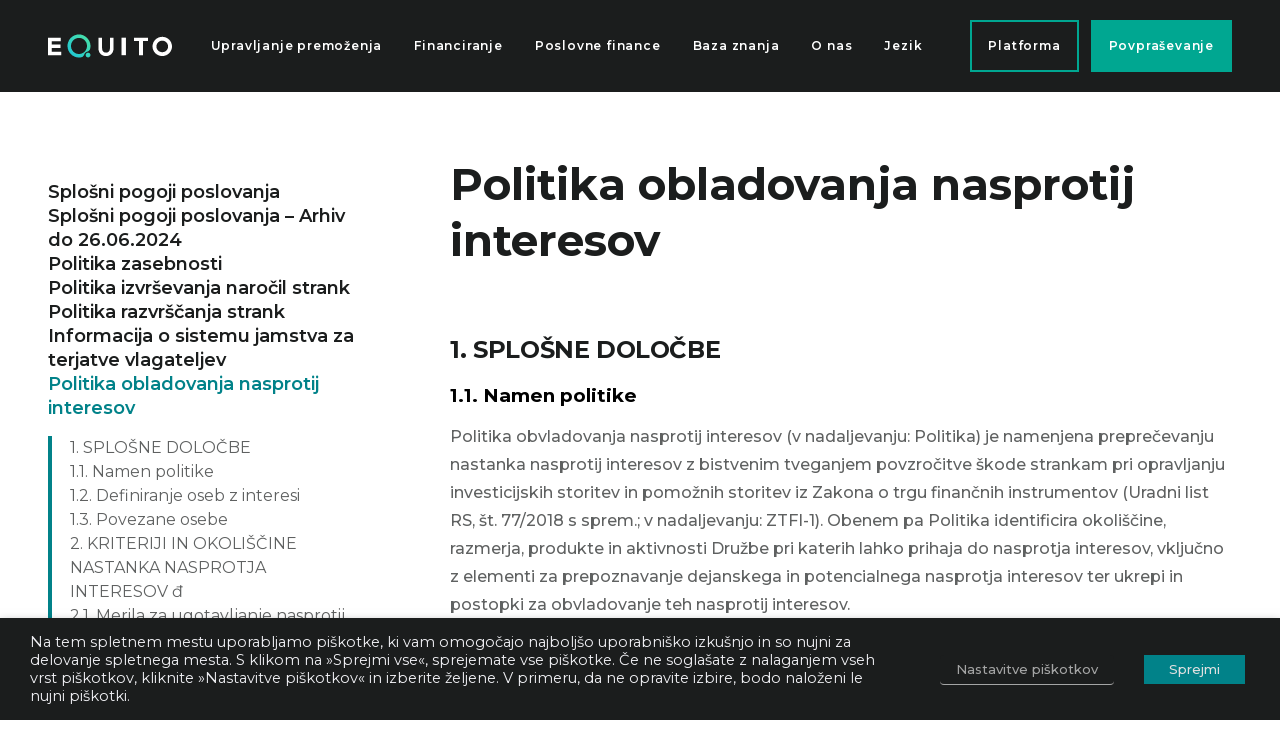

--- FILE ---
content_type: text/html; charset=UTF-8
request_url: https://equito.si/pravni-dokumenti/politika-obladovanja-nasprotij-interesov/
body_size: 23843
content:
<!DOCTYPE html>
<html lang="sl-SI" itemscope itemtype="https://schema.org/WebPage">
<head>


    <meta charset="UTF-8"/>
    <meta name="viewport" content="width=device-width"/>
        <link
            href="https://equito.si/app/themes/blankslate-child/fonts/montserrat.css"
            rel="stylesheet"
    />
            <link
            href="https://equito.si/app/themes/blankslate-child/fonts/merriweather.css"
            rel="stylesheet"
    />
        <meta name='robots' content='index, follow, max-image-preview:large, max-snippet:-1, max-video-preview:-1' />

	<!-- This site is optimized with the Yoast SEO plugin v23.6 - https://yoast.com/wordpress/plugins/seo/ -->
	<title>Politika obladovanja nasprotij interesov - Equito Slovenija</title>
	<link rel="canonical" href="https://equito.si/pravni-dokumenti/politika-obladovanja-nasprotij-interesov/" />
	<meta property="og:locale" content="sl_SI" />
	<meta property="og:type" content="article" />
	<meta property="og:title" content="Politika obladovanja nasprotij interesov - Equito Slovenija" />
	<meta property="og:description" content="1. SPLOŠNE DOLOČBE 1.1. Namen politike Politika obvladovanja nasprotij interesov (v nadaljevanju: Politika) je namenjena preprečevanju nastanka nasprotij interesov z bistvenim tveganjem povzročitve škode strankam ... Politika obladovanja nasprotij interesov" />
	<meta property="og:url" content="https://equito.si/pravni-dokumenti/politika-obladovanja-nasprotij-interesov/" />
	<meta property="og:site_name" content="Equito Slovenija" />
	<meta property="article:modified_time" content="2023-07-18T18:17:02+00:00" />
	<meta property="og:image" content="https://equito.si/app/uploads/2023/07/image-att.png" />
	<meta name="twitter:card" content="summary_large_image" />
	<meta name="twitter:site" content="@EquitoCo" />
	<meta name="twitter:label1" content="Est. reading time" />
	<meta name="twitter:data1" content="17 minut" />
	<script type="application/ld+json" class="yoast-schema-graph">{"@context":"https://schema.org","@graph":[{"@type":"WebPage","@id":"https://equito.si/pravni-dokumenti/politika-obladovanja-nasprotij-interesov/","url":"https://equito.si/pravni-dokumenti/politika-obladovanja-nasprotij-interesov/","name":"Politika obladovanja nasprotij interesov - Equito Slovenija","isPartOf":{"@id":"https://stg-equitoslovenia-staging.kinsta.cloud/#website"},"primaryImageOfPage":{"@id":"https://equito.si/pravni-dokumenti/politika-obladovanja-nasprotij-interesov/#primaryimage"},"image":{"@id":"https://equito.si/pravni-dokumenti/politika-obladovanja-nasprotij-interesov/#primaryimage"},"thumbnailUrl":"https://equito.si/app/uploads/2023/07/image-att.png","datePublished":"2023-07-18T17:55:16+00:00","dateModified":"2023-07-18T18:17:02+00:00","breadcrumb":{"@id":"https://equito.si/pravni-dokumenti/politika-obladovanja-nasprotij-interesov/#breadcrumb"},"inLanguage":"sl-SI","potentialAction":[{"@type":"ReadAction","target":["https://equito.si/pravni-dokumenti/politika-obladovanja-nasprotij-interesov/"]}]},{"@type":"ImageObject","inLanguage":"sl-SI","@id":"https://equito.si/pravni-dokumenti/politika-obladovanja-nasprotij-interesov/#primaryimage","url":"https://equito.si/app/uploads/2023/07/image-att.png","contentUrl":"https://equito.si/app/uploads/2023/07/image-att.png","width":866,"height":472},{"@type":"BreadcrumbList","@id":"https://equito.si/pravni-dokumenti/politika-obladovanja-nasprotij-interesov/#breadcrumb","itemListElement":[{"@type":"ListItem","position":1,"name":"Home","item":"https://equito.si/"},{"@type":"ListItem","position":2,"name":"Pravni dokumenti","item":"https://equito.si/pravni-dokumenti/"},{"@type":"ListItem","position":3,"name":"Politika obladovanja nasprotij interesov"}]},{"@type":"WebSite","@id":"https://stg-equitoslovenia-staging.kinsta.cloud/#website","url":"https://stg-equitoslovenia-staging.kinsta.cloud/","name":"Equito Slovenija","description":"","publisher":{"@id":"https://stg-equitoslovenia-staging.kinsta.cloud/#organization"},"potentialAction":[{"@type":"SearchAction","target":{"@type":"EntryPoint","urlTemplate":"https://stg-equitoslovenia-staging.kinsta.cloud/?s={search_term_string}"},"query-input":{"@type":"PropertyValueSpecification","valueRequired":true,"valueName":"search_term_string"}}],"inLanguage":"sl-SI"},{"@type":"Organization","@id":"https://stg-equitoslovenia-staging.kinsta.cloud/#organization","name":"Equito Slovenija","url":"https://stg-equitoslovenia-staging.kinsta.cloud/","logo":{"@type":"ImageObject","inLanguage":"sl-SI","@id":"https://stg-equitoslovenia-staging.kinsta.cloud/#/schema/logo/image/","url":"https://equito.si/app/uploads/2023/07/logo.svg","contentUrl":"https://equito.si/app/uploads/2023/07/logo.svg","width":124,"height":28,"caption":"Equito Slovenija"},"image":{"@id":"https://stg-equitoslovenia-staging.kinsta.cloud/#/schema/logo/image/"},"sameAs":["https://x.com/EquitoCo","https://www.linkedin.com/showcase/equito-slovenija/","https://www.youtube.com/@equitosi"]}]}</script>
	<!-- / Yoast SEO plugin. -->


<link rel='dns-prefetch' href='//www.googletagmanager.com' />
<link rel="alternate" type="application/rss+xml" title="Equito Slovenija &raquo; Vir" href="https://equito.si/feed/" />
<script type="text/javascript">
/* <![CDATA[ */
window._wpemojiSettings = {"baseUrl":"https:\/\/s.w.org\/images\/core\/emoji\/15.0.3\/72x72\/","ext":".png","svgUrl":"https:\/\/s.w.org\/images\/core\/emoji\/15.0.3\/svg\/","svgExt":".svg","source":{"concatemoji":"https:\/\/equito.si\/wp\/wp-includes\/js\/wp-emoji-release.min.js?ver=6.6.2"}};
/*! This file is auto-generated */
!function(i,n){var o,s,e;function c(e){try{var t={supportTests:e,timestamp:(new Date).valueOf()};sessionStorage.setItem(o,JSON.stringify(t))}catch(e){}}function p(e,t,n){e.clearRect(0,0,e.canvas.width,e.canvas.height),e.fillText(t,0,0);var t=new Uint32Array(e.getImageData(0,0,e.canvas.width,e.canvas.height).data),r=(e.clearRect(0,0,e.canvas.width,e.canvas.height),e.fillText(n,0,0),new Uint32Array(e.getImageData(0,0,e.canvas.width,e.canvas.height).data));return t.every(function(e,t){return e===r[t]})}function u(e,t,n){switch(t){case"flag":return n(e,"\ud83c\udff3\ufe0f\u200d\u26a7\ufe0f","\ud83c\udff3\ufe0f\u200b\u26a7\ufe0f")?!1:!n(e,"\ud83c\uddfa\ud83c\uddf3","\ud83c\uddfa\u200b\ud83c\uddf3")&&!n(e,"\ud83c\udff4\udb40\udc67\udb40\udc62\udb40\udc65\udb40\udc6e\udb40\udc67\udb40\udc7f","\ud83c\udff4\u200b\udb40\udc67\u200b\udb40\udc62\u200b\udb40\udc65\u200b\udb40\udc6e\u200b\udb40\udc67\u200b\udb40\udc7f");case"emoji":return!n(e,"\ud83d\udc26\u200d\u2b1b","\ud83d\udc26\u200b\u2b1b")}return!1}function f(e,t,n){var r="undefined"!=typeof WorkerGlobalScope&&self instanceof WorkerGlobalScope?new OffscreenCanvas(300,150):i.createElement("canvas"),a=r.getContext("2d",{willReadFrequently:!0}),o=(a.textBaseline="top",a.font="600 32px Arial",{});return e.forEach(function(e){o[e]=t(a,e,n)}),o}function t(e){var t=i.createElement("script");t.src=e,t.defer=!0,i.head.appendChild(t)}"undefined"!=typeof Promise&&(o="wpEmojiSettingsSupports",s=["flag","emoji"],n.supports={everything:!0,everythingExceptFlag:!0},e=new Promise(function(e){i.addEventListener("DOMContentLoaded",e,{once:!0})}),new Promise(function(t){var n=function(){try{var e=JSON.parse(sessionStorage.getItem(o));if("object"==typeof e&&"number"==typeof e.timestamp&&(new Date).valueOf()<e.timestamp+604800&&"object"==typeof e.supportTests)return e.supportTests}catch(e){}return null}();if(!n){if("undefined"!=typeof Worker&&"undefined"!=typeof OffscreenCanvas&&"undefined"!=typeof URL&&URL.createObjectURL&&"undefined"!=typeof Blob)try{var e="postMessage("+f.toString()+"("+[JSON.stringify(s),u.toString(),p.toString()].join(",")+"));",r=new Blob([e],{type:"text/javascript"}),a=new Worker(URL.createObjectURL(r),{name:"wpTestEmojiSupports"});return void(a.onmessage=function(e){c(n=e.data),a.terminate(),t(n)})}catch(e){}c(n=f(s,u,p))}t(n)}).then(function(e){for(var t in e)n.supports[t]=e[t],n.supports.everything=n.supports.everything&&n.supports[t],"flag"!==t&&(n.supports.everythingExceptFlag=n.supports.everythingExceptFlag&&n.supports[t]);n.supports.everythingExceptFlag=n.supports.everythingExceptFlag&&!n.supports.flag,n.DOMReady=!1,n.readyCallback=function(){n.DOMReady=!0}}).then(function(){return e}).then(function(){var e;n.supports.everything||(n.readyCallback(),(e=n.source||{}).concatemoji?t(e.concatemoji):e.wpemoji&&e.twemoji&&(t(e.twemoji),t(e.wpemoji)))}))}((window,document),window._wpemojiSettings);
/* ]]> */
</script>
<style id='wp-emoji-styles-inline-css' type='text/css'>

	img.wp-smiley, img.emoji {
		display: inline !important;
		border: none !important;
		box-shadow: none !important;
		height: 1em !important;
		width: 1em !important;
		margin: 0 0.07em !important;
		vertical-align: -0.1em !important;
		background: none !important;
		padding: 0 !important;
	}
</style>
<link rel='stylesheet' id='wp-block-library-css' href='https://equito.si/wp/wp-includes/css/dist/block-library/style.min.css?ver=6.6.2' type='text/css' media='all' />
<style id='classic-theme-styles-inline-css' type='text/css'>
/*! This file is auto-generated */
.wp-block-button__link{color:#fff;background-color:#32373c;border-radius:9999px;box-shadow:none;text-decoration:none;padding:calc(.667em + 2px) calc(1.333em + 2px);font-size:1.125em}.wp-block-file__button{background:#32373c;color:#fff;text-decoration:none}
</style>
<style id='global-styles-inline-css' type='text/css'>
:root{--wp--preset--aspect-ratio--square: 1;--wp--preset--aspect-ratio--4-3: 4/3;--wp--preset--aspect-ratio--3-4: 3/4;--wp--preset--aspect-ratio--3-2: 3/2;--wp--preset--aspect-ratio--2-3: 2/3;--wp--preset--aspect-ratio--16-9: 16/9;--wp--preset--aspect-ratio--9-16: 9/16;--wp--preset--color--black: #000000;--wp--preset--color--cyan-bluish-gray: #abb8c3;--wp--preset--color--white: #ffffff;--wp--preset--color--pale-pink: #f78da7;--wp--preset--color--vivid-red: #cf2e2e;--wp--preset--color--luminous-vivid-orange: #ff6900;--wp--preset--color--luminous-vivid-amber: #fcb900;--wp--preset--color--light-green-cyan: #7bdcb5;--wp--preset--color--vivid-green-cyan: #00d084;--wp--preset--color--pale-cyan-blue: #8ed1fc;--wp--preset--color--vivid-cyan-blue: #0693e3;--wp--preset--color--vivid-purple: #9b51e0;--wp--preset--gradient--vivid-cyan-blue-to-vivid-purple: linear-gradient(135deg,rgba(6,147,227,1) 0%,rgb(155,81,224) 100%);--wp--preset--gradient--light-green-cyan-to-vivid-green-cyan: linear-gradient(135deg,rgb(122,220,180) 0%,rgb(0,208,130) 100%);--wp--preset--gradient--luminous-vivid-amber-to-luminous-vivid-orange: linear-gradient(135deg,rgba(252,185,0,1) 0%,rgba(255,105,0,1) 100%);--wp--preset--gradient--luminous-vivid-orange-to-vivid-red: linear-gradient(135deg,rgba(255,105,0,1) 0%,rgb(207,46,46) 100%);--wp--preset--gradient--very-light-gray-to-cyan-bluish-gray: linear-gradient(135deg,rgb(238,238,238) 0%,rgb(169,184,195) 100%);--wp--preset--gradient--cool-to-warm-spectrum: linear-gradient(135deg,rgb(74,234,220) 0%,rgb(151,120,209) 20%,rgb(207,42,186) 40%,rgb(238,44,130) 60%,rgb(251,105,98) 80%,rgb(254,248,76) 100%);--wp--preset--gradient--blush-light-purple: linear-gradient(135deg,rgb(255,206,236) 0%,rgb(152,150,240) 100%);--wp--preset--gradient--blush-bordeaux: linear-gradient(135deg,rgb(254,205,165) 0%,rgb(254,45,45) 50%,rgb(107,0,62) 100%);--wp--preset--gradient--luminous-dusk: linear-gradient(135deg,rgb(255,203,112) 0%,rgb(199,81,192) 50%,rgb(65,88,208) 100%);--wp--preset--gradient--pale-ocean: linear-gradient(135deg,rgb(255,245,203) 0%,rgb(182,227,212) 50%,rgb(51,167,181) 100%);--wp--preset--gradient--electric-grass: linear-gradient(135deg,rgb(202,248,128) 0%,rgb(113,206,126) 100%);--wp--preset--gradient--midnight: linear-gradient(135deg,rgb(2,3,129) 0%,rgb(40,116,252) 100%);--wp--preset--font-size--small: 13px;--wp--preset--font-size--medium: 20px;--wp--preset--font-size--large: 36px;--wp--preset--font-size--x-large: 42px;--wp--preset--spacing--20: 0.44rem;--wp--preset--spacing--30: 0.67rem;--wp--preset--spacing--40: 1rem;--wp--preset--spacing--50: 1.5rem;--wp--preset--spacing--60: 2.25rem;--wp--preset--spacing--70: 3.38rem;--wp--preset--spacing--80: 5.06rem;--wp--preset--shadow--natural: 6px 6px 9px rgba(0, 0, 0, 0.2);--wp--preset--shadow--deep: 12px 12px 50px rgba(0, 0, 0, 0.4);--wp--preset--shadow--sharp: 6px 6px 0px rgba(0, 0, 0, 0.2);--wp--preset--shadow--outlined: 6px 6px 0px -3px rgba(255, 255, 255, 1), 6px 6px rgba(0, 0, 0, 1);--wp--preset--shadow--crisp: 6px 6px 0px rgba(0, 0, 0, 1);}:root :where(.is-layout-flow) > :first-child{margin-block-start: 0;}:root :where(.is-layout-flow) > :last-child{margin-block-end: 0;}:root :where(.is-layout-flow) > *{margin-block-start: 24px;margin-block-end: 0;}:root :where(.is-layout-constrained) > :first-child{margin-block-start: 0;}:root :where(.is-layout-constrained) > :last-child{margin-block-end: 0;}:root :where(.is-layout-constrained) > *{margin-block-start: 24px;margin-block-end: 0;}:root :where(.is-layout-flex){gap: 24px;}:root :where(.is-layout-grid){gap: 24px;}body .is-layout-flex{display: flex;}.is-layout-flex{flex-wrap: wrap;align-items: center;}.is-layout-flex > :is(*, div){margin: 0;}body .is-layout-grid{display: grid;}.is-layout-grid > :is(*, div){margin: 0;}.has-black-color{color: var(--wp--preset--color--black) !important;}.has-cyan-bluish-gray-color{color: var(--wp--preset--color--cyan-bluish-gray) !important;}.has-white-color{color: var(--wp--preset--color--white) !important;}.has-pale-pink-color{color: var(--wp--preset--color--pale-pink) !important;}.has-vivid-red-color{color: var(--wp--preset--color--vivid-red) !important;}.has-luminous-vivid-orange-color{color: var(--wp--preset--color--luminous-vivid-orange) !important;}.has-luminous-vivid-amber-color{color: var(--wp--preset--color--luminous-vivid-amber) !important;}.has-light-green-cyan-color{color: var(--wp--preset--color--light-green-cyan) !important;}.has-vivid-green-cyan-color{color: var(--wp--preset--color--vivid-green-cyan) !important;}.has-pale-cyan-blue-color{color: var(--wp--preset--color--pale-cyan-blue) !important;}.has-vivid-cyan-blue-color{color: var(--wp--preset--color--vivid-cyan-blue) !important;}.has-vivid-purple-color{color: var(--wp--preset--color--vivid-purple) !important;}.has-black-background-color{background-color: var(--wp--preset--color--black) !important;}.has-cyan-bluish-gray-background-color{background-color: var(--wp--preset--color--cyan-bluish-gray) !important;}.has-white-background-color{background-color: var(--wp--preset--color--white) !important;}.has-pale-pink-background-color{background-color: var(--wp--preset--color--pale-pink) !important;}.has-vivid-red-background-color{background-color: var(--wp--preset--color--vivid-red) !important;}.has-luminous-vivid-orange-background-color{background-color: var(--wp--preset--color--luminous-vivid-orange) !important;}.has-luminous-vivid-amber-background-color{background-color: var(--wp--preset--color--luminous-vivid-amber) !important;}.has-light-green-cyan-background-color{background-color: var(--wp--preset--color--light-green-cyan) !important;}.has-vivid-green-cyan-background-color{background-color: var(--wp--preset--color--vivid-green-cyan) !important;}.has-pale-cyan-blue-background-color{background-color: var(--wp--preset--color--pale-cyan-blue) !important;}.has-vivid-cyan-blue-background-color{background-color: var(--wp--preset--color--vivid-cyan-blue) !important;}.has-vivid-purple-background-color{background-color: var(--wp--preset--color--vivid-purple) !important;}.has-black-border-color{border-color: var(--wp--preset--color--black) !important;}.has-cyan-bluish-gray-border-color{border-color: var(--wp--preset--color--cyan-bluish-gray) !important;}.has-white-border-color{border-color: var(--wp--preset--color--white) !important;}.has-pale-pink-border-color{border-color: var(--wp--preset--color--pale-pink) !important;}.has-vivid-red-border-color{border-color: var(--wp--preset--color--vivid-red) !important;}.has-luminous-vivid-orange-border-color{border-color: var(--wp--preset--color--luminous-vivid-orange) !important;}.has-luminous-vivid-amber-border-color{border-color: var(--wp--preset--color--luminous-vivid-amber) !important;}.has-light-green-cyan-border-color{border-color: var(--wp--preset--color--light-green-cyan) !important;}.has-vivid-green-cyan-border-color{border-color: var(--wp--preset--color--vivid-green-cyan) !important;}.has-pale-cyan-blue-border-color{border-color: var(--wp--preset--color--pale-cyan-blue) !important;}.has-vivid-cyan-blue-border-color{border-color: var(--wp--preset--color--vivid-cyan-blue) !important;}.has-vivid-purple-border-color{border-color: var(--wp--preset--color--vivid-purple) !important;}.has-vivid-cyan-blue-to-vivid-purple-gradient-background{background: var(--wp--preset--gradient--vivid-cyan-blue-to-vivid-purple) !important;}.has-light-green-cyan-to-vivid-green-cyan-gradient-background{background: var(--wp--preset--gradient--light-green-cyan-to-vivid-green-cyan) !important;}.has-luminous-vivid-amber-to-luminous-vivid-orange-gradient-background{background: var(--wp--preset--gradient--luminous-vivid-amber-to-luminous-vivid-orange) !important;}.has-luminous-vivid-orange-to-vivid-red-gradient-background{background: var(--wp--preset--gradient--luminous-vivid-orange-to-vivid-red) !important;}.has-very-light-gray-to-cyan-bluish-gray-gradient-background{background: var(--wp--preset--gradient--very-light-gray-to-cyan-bluish-gray) !important;}.has-cool-to-warm-spectrum-gradient-background{background: var(--wp--preset--gradient--cool-to-warm-spectrum) !important;}.has-blush-light-purple-gradient-background{background: var(--wp--preset--gradient--blush-light-purple) !important;}.has-blush-bordeaux-gradient-background{background: var(--wp--preset--gradient--blush-bordeaux) !important;}.has-luminous-dusk-gradient-background{background: var(--wp--preset--gradient--luminous-dusk) !important;}.has-pale-ocean-gradient-background{background: var(--wp--preset--gradient--pale-ocean) !important;}.has-electric-grass-gradient-background{background: var(--wp--preset--gradient--electric-grass) !important;}.has-midnight-gradient-background{background: var(--wp--preset--gradient--midnight) !important;}.has-small-font-size{font-size: var(--wp--preset--font-size--small) !important;}.has-medium-font-size{font-size: var(--wp--preset--font-size--medium) !important;}.has-large-font-size{font-size: var(--wp--preset--font-size--large) !important;}.has-x-large-font-size{font-size: var(--wp--preset--font-size--x-large) !important;}
:root :where(.wp-block-pullquote){font-size: 1.5em;line-height: 1.6;}
</style>
<link rel='stylesheet' id='cookie-law-info-css' href='https://equito.si/app/plugins/webtoffee-gdpr-cookie-consent/public/css/cookie-law-info-public.css?ver=2.5.8' type='text/css' media='all' />
<link rel='stylesheet' id='cookie-law-info-gdpr-css' href='https://equito.si/app/plugins/webtoffee-gdpr-cookie-consent/public/css/cookie-law-info-gdpr.css?ver=2.5.8' type='text/css' media='all' />
<style id='cookie-law-info-gdpr-inline-css' type='text/css'>
.cli-modal-content, .cli-tab-content { background-color: #ffffff; }.cli-privacy-content-text, .cli-modal .cli-modal-dialog, .cli-tab-container p, a.cli-privacy-readmore { color: #000000; }.cli-tab-header { background-color: #f2f2f2; }.cli-tab-header, .cli-tab-header a.cli-nav-link,span.cli-necessary-caption,.cli-switch .cli-slider:after { color: #000000; }.cli-switch .cli-slider:before { background-color: #ffffff; }.cli-switch input:checked + .cli-slider:before { background-color: #ffffff; }.cli-switch .cli-slider { background-color: #e3e1e8; }.cli-switch input:checked + .cli-slider { background-color: #28a745; }.cli-modal-close svg { fill: #000000; }.cli-tab-footer .wt-cli-privacy-accept-all-btn { background-color: #00acad; color: #ffffff}.cli-tab-footer .wt-cli-privacy-accept-btn { background-color: #00acad; color: #ffffff}.cli-tab-header a:before{ border-right: 1px solid #000000; border-bottom: 1px solid #000000; }
</style>
<link rel='stylesheet' id='equito-style-css' href='https://equito.si/app/themes/blankslate-child/dist/main.css?ver=1.41' type='text/css' media='screen' />
<link rel='stylesheet' id='blankslate-style-css' href='https://equito.si/app/themes/blankslate-child/style.css?ver=6.6.2' type='text/css' media='all' />
<script type="text/javascript" src="https://equito.si/wp/wp-includes/js/jquery/jquery.min.js?ver=3.7.1" id="jquery-core-js"></script>
<script type="text/javascript" src="https://equito.si/wp/wp-includes/js/jquery/jquery-migrate.min.js?ver=3.4.1" id="jquery-migrate-js"></script>
<script type="text/javascript" id="cookie-law-info-js-extra">
/* <![CDATA[ */
var Cli_Data = {"nn_cookie_ids":["_ga_*","_ga","viewed_cookie_policy","CookieLawInfoConsent","YSC","VISITOR_INFO1_LIVE","yt-remote-device-id","yt-remote-connected-devices","scribd_ubtc","CONSENT","browser_id"],"non_necessary_cookies":{"nujni-piskotki":["viewed_cookie_policy","CookieLawInfoConsent"],"analiticni-piskotki":["_ga_*","_ga","CONSENT","browser_id"],"oglasevalski-piskotki":["YSC","VISITOR_INFO1_LIVE","yt-remote-device-id","yt-remote-connected-devices","scribd_ubtc"],"preostali-piskotki":["cookielawinfo-checkbox-nujni-piskotki","cookielawinfo-checkbox-funkcionalni-piskotki","cookielawinfo-checkbox-analiticni-piskotki","cookielawinfo-checkbox-oglasevalski-piskotki","cookielawinfo-checkbox-preostali-piskotki"]},"cookielist":{"nujni-piskotki":{"id":10,"status":true,"priority":0,"title":"Nujni pi\u0161kotki","strict":false,"default_state":false,"ccpa_optout":false,"loadonstart":false},"analiticni-piskotki":{"id":13,"status":true,"priority":0,"title":"Analiti\u010dni pi\u0161kotki","strict":false,"default_state":false,"ccpa_optout":false,"loadonstart":false},"oglasevalski-piskotki":{"id":14,"status":true,"priority":0,"title":"Ogla\u0161evalski pi\u0161kotki","strict":false,"default_state":false,"ccpa_optout":false,"loadonstart":false},"preostali-piskotki":{"id":15,"status":true,"priority":0,"title":"Preostali pi\u0161kotki","strict":false,"default_state":false,"ccpa_optout":false,"loadonstart":false}},"ajax_url":"https:\/\/equito.si\/wp\/wp-admin\/admin-ajax.php","current_lang":"sl","security":"3c7d20815e","eu_countries":["GB"],"geoIP":"disabled","use_custom_geolocation_api":"","custom_geolocation_api":"https:\/\/geoip.cookieyes.com\/geoip\/checker\/result.php","consentVersion":"1","strictlyEnabled":["necessary","obligatoire"],"cookieDomain":"","privacy_length":"250","ccpaEnabled":"","ccpaRegionBased":"","ccpaBarEnabled":"","ccpaType":"gdpr","triggerDomRefresh":"","secure_cookies":""};
var log_object = {"ajax_url":"https:\/\/equito.si\/wp\/wp-admin\/admin-ajax.php"};
/* ]]> */
</script>
<script type="text/javascript" src="https://equito.si/app/plugins/webtoffee-gdpr-cookie-consent/public/js/cookie-law-info-public.js?ver=2.5.8" id="cookie-law-info-js"></script>

<!-- Google tag (gtag.js) snippet added by Site Kit -->

<!-- Google Analytics snippet added by Site Kit -->
<script type="text/plain" data-cli-class="cli-blocker-script" data-cli-label="Google upravitelj oznak"  data-cli-script-type="analiticni-piskotki" data-cli-block="true" data-cli-block-if-ccpa-optout="false" data-cli-element-position="head" src="https://www.googletagmanager.com/gtag/js?id=GT-TX58GJ9" id="google_gtagjs-js" async></script>
<script type="text/javascript" id="google_gtagjs-js-after">
/* <![CDATA[ */
window.dataLayer = window.dataLayer || [];function gtag(){dataLayer.push(arguments);}
gtag("set","linker",{"domains":["equito.si"]});
gtag("js", new Date());
gtag("set", "developer_id.dZTNiMT", true);
gtag("config", "GT-TX58GJ9");
/* ]]> */
</script>

<!-- End Google tag (gtag.js) snippet added by Site Kit -->
<link rel="https://api.w.org/" href="https://equito.si/wp-json/" /><link rel="alternate" title="JSON" type="application/json" href="https://equito.si/wp-json/wp/v2/pages/2540" /><link rel="EditURI" type="application/rsd+xml" title="RSD" href="https://equito.si/wp/xmlrpc.php?rsd" />
<meta name="generator" content="WordPress 6.6.2" />
<link rel='shortlink' href='https://equito.si/?p=2540' />
<link rel="alternate" title="oEmbed (JSON)" type="application/json+oembed" href="https://equito.si/wp-json/oembed/1.0/embed?url=https%3A%2F%2Fequito.si%2Fpravni-dokumenti%2Fpolitika-obladovanja-nasprotij-interesov%2F" />
<link rel="alternate" title="oEmbed (XML)" type="text/xml+oembed" href="https://equito.si/wp-json/oembed/1.0/embed?url=https%3A%2F%2Fequito.si%2Fpravni-dokumenti%2Fpolitika-obladovanja-nasprotij-interesov%2F&#038;format=xml" />
<meta name="generator" content="Site Kit by Google 1.137.0" />
<!-- Google Tag Manager snippet added by Site Kit -->
<script type="text/plain" data-cli-class="cli-blocker-script" data-cli-label="Google upravitelj oznak"  data-cli-script-type="analiticni-piskotki" data-cli-block="true" data-cli-block-if-ccpa-optout="false" data-cli-element-position="head">
/* <![CDATA[ */

			( function( w, d, s, l, i ) {
				w[l] = w[l] || [];
				w[l].push( {'gtm.start': new Date().getTime(), event: 'gtm.js'} );
				var f = d.getElementsByTagName( s )[0],
					j = d.createElement( s ), dl = l != 'dataLayer' ? '&l=' + l : '';
				j.async = true;
				j.src = 'https://www.googletagmanager.com/gtm.js?id=' + i + dl;
				f.parentNode.insertBefore( j, f );
			} )( window, document, 'script', 'dataLayer', 'GTM-NPTGWKZB' );
			
/* ]]> */
</script>

<!-- End Google Tag Manager snippet added by Site Kit -->
<link rel="icon" href="https://equito.si/app/uploads/2023/07/favicon.png" sizes="32x32" />
<link rel="icon" href="https://equito.si/app/uploads/2023/07/favicon.png" sizes="192x192" />
<link rel="apple-touch-icon" href="https://equito.si/app/uploads/2023/07/favicon.png" />
<meta name="msapplication-TileImage" content="https://equito.si/app/uploads/2023/07/favicon.png" />
</head>
<body class="page-template page-template-template-legal page-template-template-legal-php page page-id-2540 page-child parent-pageid-2533 wp-embed-responsive">
		<!-- Google Tag Manager (noscript) snippet added by Site Kit -->
		<noscript>
			<iframe data-cli-class="cli-blocker-script" data-cli-label="Google upravitelj oznak"  data-cli-script-type="analiticni-piskotki" data-cli-block="true" data-cli-block-if-ccpa-optout="false" data-cli-element-position="body" data-cli-placeholder="Sprejmite <a class='cli_manage_current_consent' tabindex='0'> Analitični piškotki</a> piškotke za ogled vsebine." data-cli-src="https://www.googletagmanager.com/ns.html?id=GTM-NPTGWKZB" height="0" width="0" style="display:none;visibility:hidden"></iframe>
		</noscript>
		<!-- End Google Tag Manager (noscript) snippet added by Site Kit -->
		<a href="#content" class="skip-link screen-reader-text">Skip to the content</a>

<header id="header"         role="banner">
    <div id="header-inner">
        <div class="container">
            <a href="https://equito.si" class="logo">
                    <img alt="logo" width="124px"
         height="28px" src="https://equito.si/app/themes/blankslate-child/src/assets/logo.svg"/>
                </a>
            <div class="menu-wrapper">
                <nav id="menu" role="navigation" itemscope itemtype="https://schema.org/SiteNavigationElement">
                    <div class="menu-glavni-meni-container"><ul id="equito-main-menu" class="menu"><li id="menu-item-1354" class="menu-item menu-item-type-post_type menu-item-object-page menu-item-1354"><a href="https://equito.si/investiranje/upravljanje-premozenja/" itemprop="url"><span itemprop="name">Upravljanje premoženja</span></a></li>
<li id="menu-item-31" class="menu-item menu-item-type-post_type menu-item-object-page menu-item-has-children menu-item-31"><a href="https://equito.si/viri-financiranja/" itemprop="url"><span itemprop="name">Financiranje</span></a>
<ul class="sub-menu">
	<li id="menu-item-1348" class="menu-item menu-item-type-post_type menu-item-object-page menu-item-1348"><a href="https://equito.si/viri-financiranja/izdaja-obveznic/" itemprop="url"><span itemprop="name">Izdaja obveznic</span></a></li>
	<li id="menu-item-1349" class="menu-item menu-item-type-post_type menu-item-object-page menu-item-1349"><a href="https://equito.si/viri-financiranja/komercialni-zapisi/" itemprop="url"><span itemprop="name">Komercialni zapisi</span></a></li>
	<li id="menu-item-1350" class="menu-item menu-item-type-post_type menu-item-object-page menu-item-1350"><a href="https://equito.si/viri-financiranja/kotacija-delnic-na-borzi/" itemprop="url"><span itemprop="name">Kotacija delnic na borzi</span></a></li>
	<li id="menu-item-1351" class="menu-item menu-item-type-post_type menu-item-object-page menu-item-1351"><a href="https://equito.si/viri-financiranja/mnozicno-financiranje/" itemprop="url"><span itemprop="name">Množično financiranje</span></a></li>
</ul>
</li>
<li id="menu-item-33" class="menu-item menu-item-type-post_type menu-item-object-page menu-item-has-children menu-item-33"><a href="https://equito.si/poslovne-finance/" itemprop="url"><span itemprop="name">Poslovne finance</span></a>
<ul class="sub-menu">
	<li id="menu-item-1356" class="menu-item menu-item-type-post_type menu-item-object-page menu-item-1356"><a href="https://equito.si/poslovne-finance/zunanji-financni-direktor/" itemprop="url"><span itemprop="name">Zunanji finančni direktor</span></a></li>
	<li id="menu-item-1357" class="menu-item menu-item-type-post_type menu-item-object-page menu-item-1357"><a href="https://equito.si/poslovne-finance/kontroling/" itemprop="url"><span itemprop="name">Kontroling</span></a></li>
	<li id="menu-item-1358" class="menu-item menu-item-type-post_type menu-item-object-page menu-item-1358"><a href="https://equito.si/poslovne-finance/financni-nacrt-podjetja/" itemprop="url"><span itemprop="name">Finančni načrt podjetja</span></a></li>
	<li id="menu-item-1359" class="menu-item menu-item-type-post_type menu-item-object-page menu-item-1359"><a href="https://equito.si/poslovne-finance/poslovni-nacrt-za-banke-investitorje/" itemprop="url"><span itemprop="name">Poslovni načrt za banke/investitorje</span></a></li>
	<li id="menu-item-1360" class="menu-item menu-item-type-post_type menu-item-object-page menu-item-1360"><a href="https://equito.si/poslovne-finance/skrbni-pregled/" itemprop="url"><span itemprop="name">Skrbni pregled</span></a></li>
	<li id="menu-item-1361" class="menu-item menu-item-type-post_type menu-item-object-page menu-item-1361"><a href="https://equito.si/poslovne-finance/ekonomske-analize/" itemprop="url"><span itemprop="name">Ekonomske analize</span></a></li>
	<li id="menu-item-1355" class="menu-item menu-item-type-post_type menu-item-object-page menu-item-1355"><a href="https://equito.si/investiranje/nalozbeno-svetovanje-za-podjetja/" itemprop="url"><span itemprop="name">Naložbeno svetovanje za podjetja</span></a></li>
</ul>
</li>
<li id="menu-item-2237" class="menu-item menu-item-type-custom menu-item-object-custom menu-item-has-children menu-item-2237"><a href="#" itemprop="url"><span itemprop="name">Baza znanja</span></a>
<ul class="sub-menu">
	<li id="menu-item-1364" class="menu-item menu-item-type-post_type menu-item-object-page menu-item-1364"><a href="https://equito.si/blog/" itemprop="url"><span itemprop="name">Strokovni članki</span></a></li>
	<li id="menu-item-1363" class="menu-item menu-item-type-post_type menu-item-object-page menu-item-1363"><a href="https://equito.si/izobrazevanja/financni-fokus/" itemprop="url"><span itemprop="name">Mesečnik &#8211; Finančni fokus</span></a></li>
	<li id="menu-item-1362" class="menu-item menu-item-type-post_type menu-item-object-page menu-item-1362"><a href="https://equito.si/izobrazevanja/" itemprop="url"><span itemprop="name">Izobraževanja</span></a></li>
	<li id="menu-item-1365" class="menu-item menu-item-type-custom menu-item-object-custom menu-item-1365"><a target="_blank" rel="noopener" href="https://equito.co/blog/" itemprop="url"><span itemprop="name">Blog &#8211; eng</span></a></li>
</ul>
</li>
<li id="menu-item-35" class="menu-item menu-item-type-post_type menu-item-object-page menu-item-has-children menu-item-35"><a href="https://equito.si/o-nas/" itemprop="url"><span itemprop="name">O nas</span></a>
<ul class="sub-menu">
	<li id="menu-item-1367" class="menu-item menu-item-type-post_type menu-item-object-page menu-item-1367"><a href="https://equito.si/o-nas/ekipa/" itemprop="url"><span itemprop="name">Ekipa</span></a></li>
	<li id="menu-item-2586" class="menu-item menu-item-type-post_type menu-item-object-page current-page-ancestor menu-item-2586"><a href="https://equito.si/pravni-dokumenti/" itemprop="url"><span itemprop="name">Pravni in finančni dokumenti</span></a></li>
	<li id="menu-item-1369" class="menu-item menu-item-type-post_type menu-item-object-page menu-item-1369"><a href="https://equito.si/o-nas/kontakt/" itemprop="url"><span itemprop="name">Kontakt</span></a></li>
	<li id="menu-item-2488" class="menu-item menu-item-type-custom menu-item-object-custom menu-item-2488"><a target="_blank" rel="noopener" href="https://invest.equito.co/get-started" itemprop="url"><span itemprop="name">Registriraj se</span></a></li>
</ul>
</li>
<li id="menu-item-3156" class="menu-item menu-item-type-custom menu-item-object-custom menu-item-has-children menu-item-3156"><a href="#" itemprop="url"><span itemprop="name">Jezik</span></a>
<ul class="sub-menu">
	<li id="menu-item-36" class="menu-item menu-item-type-custom menu-item-object-custom menu-item-36"><a target="_blank" rel="noopener" href="https://equito.co" itemprop="url"><span itemprop="name">ENG</span></a></li>
	<li id="menu-item-3157" class="menu-item menu-item-type-custom menu-item-object-custom menu-item-3157"><a target="_blank" rel="noopener" href="https://equito.co/de/" itemprop="url"><span itemprop="name">DE</span></a></li>
	<li id="menu-item-3158" class="menu-item menu-item-type-custom menu-item-object-custom menu-item-3158"><a target="_blank" rel="noopener" href="https://equito.co/it/" itemprop="url"><span itemprop="name">IT</span></a></li>
</ul>
</li>
<li id="menu-item-3147" class="menu-item--special menu-item--space-left menu-item menu-item-type-custom menu-item-object-custom menu-item-3147"><a target="_blank" rel="noopener" href="https://invest.equito.co/get-started/" itemprop="url"><span itemprop="name">Platforma</span></a></li>
<li id="menu-item-2623" class="menu-item--special menu-item--special-invert menu-item menu-item-type-custom menu-item-object-custom menu-item-2623"><a href="https://equito.si/o-nas/kontakt/#povprasevanje" itemprop="url"><span itemprop="name">Povpraševanje</span></a></li>
</ul></div>                </nav>
                <div class="mobile-menu-button">
                    <span></span>
                    <span></span>
                    <span></span>
                </div>
            </div>
        </div>
</header>    <main id="content" role="main">
		            <div class="entry-content" itemprop="mainContentOfPage">
                <div class="container">
                    <div class="equito-legal-pages">
                        <div class="equito-legal-menu">
                            <h2></h2>
							<div id="legal-nav" class="menu-legal-container"><ul id="menu-legal" class="menu"><li class="menu-item menu-item-type-post_type menu-item-object-page menu-item-2575"><a href="https://equito.si/pravni-dokumenti/splosni-pogoji-poslovanja/"><span>Splošni pogoji poslovanja</span></a></li>
<li class="menu-item menu-item-type-post_type menu-item-object-page menu-item-3928"><a href="https://equito.si/pravni-dokumenti/splosni-pogoji-poslovanja-arhiv-do-26-06-2024/"><span>Splošni pogoji poslovanja – Arhiv do 26.06.2024</span></a></li>
<li class="menu-item menu-item-type-post_type menu-item-object-page menu-item-2578"><a href="https://equito.si/pravni-dokumenti/politika-zasebnosti/"><span>Politika zasebnosti</span></a></li>
<li class="menu-item menu-item-type-post_type menu-item-object-page menu-item-2581"><a href="https://equito.si/pravni-dokumenti/politika-izvrsevanja-narocil-strank/"><span>Politika izvrševanja naročil strank</span></a></li>
<li class="menu-item menu-item-type-post_type menu-item-object-page menu-item-2579"><a href="https://equito.si/pravni-dokumenti/politika-razvrscanja-strank/"><span>Politika razvrščanja strank</span></a></li>
<li class="menu-item menu-item-type-post_type menu-item-object-page menu-item-2584"><a href="https://equito.si/pravni-dokumenti/informacija-o-sistemu-jamstva-za-terjatve-vlagateljev/"><span>Informacija o sistemu jamstva za terjatve vlagateljev</span></a></li>
<li class="menu-item menu-item-type-post_type menu-item-object-page current-menu-item page_item page-item-2540 current_page_item menu-item-2580"><a href="https://equito.si/pravni-dokumenti/politika-obladovanja-nasprotij-interesov/" aria-current="page"><span>Politika obladovanja nasprotij interesov</span></a><div id='current-site-index'></div></li>
<li class="menu-item menu-item-type-post_type menu-item-object-page menu-item-2576"><a href="https://equito.si/pravni-dokumenti/pravilnik-o-resevanju-pritozb-strank-in-izvensodnem-resevanju-sporov/"><span>Pravilnik o reševanju pritožb strank in izvensodnem reševanju sporov</span></a></li>
<li class="menu-item menu-item-type-post_type menu-item-object-page menu-item-2577"><a href="https://equito.si/pravni-dokumenti/pravila-poddepoja/"><span>Pravila poddepoja</span></a></li>
<li class="menu-item menu-item-type-post_type menu-item-object-page menu-item-2585"><a href="https://equito.si/pravni-dokumenti/cenik-storitev/"><span>Cenik storitev</span></a></li>
<li class="menu-item menu-item-type-post_type menu-item-object-page menu-item-3946"><a href="https://equito.si/pravni-dokumenti/cenik-storitev-arhiv-do-26-06-2024/"><span>Cenik storitev – Arhiv do 26.06.2024</span></a></li>
<li class="menu-item menu-item-type-post_type menu-item-object-page menu-item-2583"><a href="https://equito.si/pravni-dokumenti/letna-porocila/"><span>Letna poročila</span></a></li>
<li class="menu-item menu-item-type-post_type menu-item-object-page menu-item-2582"><a href="https://equito.si/pravni-dokumenti/pogoji-nagradne-igre/"><span>Pogoji nagradne igre</span></a></li>
</ul></div>                        </div>
                        <div class="equito-legal-content">
                            <h1>Politika obladovanja nasprotij interesov</h1>
							
<h2 class="wp-block-heading">1. SPLOŠNE DOLOČBE</h2>



<h3 class="wp-block-heading">1.1. Namen politike</h3>



<p>Politika obvladovanja nasprotij interesov (v nadaljevanju: Politika) je namenjena preprečevanju nastanka nasprotij interesov z bistvenim tveganjem povzročitve škode strankam pri opravljanju investicijskih storitev in pomožnih storitev iz Zakona o trgu finančnih instrumentov (Uradni list RS, št. 77/2018 s sprem.; v nadaljevanju: ZTFI-1). Obenem pa Politika identificira okoliščine, razmerja, produkte in aktivnosti Družbe pri katerih lahko prihaja do nasprotja interesov, vključno z elementi za prepoznavanje dejanskega in potencialnega nasprotja interesov ter ukrepi in postopki za obvladovanje teh nasprotij interesov.&nbsp;</p>



<p>Politika poleg že navedenega opredeljuje tudi:&nbsp;</p>



<p>&#8211; opis ukrepov in kontrolnih mehanizmov, ki zagotavljajo obvladovanje nasprotja interesov;&nbsp;</p>



<p>&#8211; opis načina, na podlagi katerega bo Družba zagotovila enako obravnavanje premoženja Družbe in premoženja strank pri opravljanju investicijskih storitev ter spoštovanje določb o najboljši izvedbi in pravilih ravnanja z naročili strank;&nbsp;</p>



<p>&#8211; navedbo možnih nasprotij interesov, ki bi lahko nastala pri opravljanju investicijskih storitev za stranke, in navedbo ukrepov, s katerimi se jim bo Družba izognila.</p>



<h3 class="wp-block-heading">1.2. Definiranje oseb z interesi</h3>



<p>Družba s to Politiko vzpostavlja sistem učinkovitega obvladovanja nasprotij interesov, ki lahko nastajajo med različnimi interesi naslednjih oseb oziroma subjektov:&nbsp;</p>



<p>(1) Družba,&nbsp;</p>



<p>(2) stranke pri opravljanju investicijskih storitev in pomožnih storitev (v nadaljevanju: stranke),&nbsp;</p>



<p>(3) pomembni dobavitelji in poslovni partnerji Družbe ter&nbsp;</p>



<p>(4) osebe iz točke 1.3. te Politike (v nadaljevanju: povezane osebe).&nbsp;</p>



<p>Družba pri vzpostavljanju sistema učinkovitega obvladovanja nasprotij interesov upošteva značilnosti, obseg in zapletenost storitev, ki jih na podlagi ZTFI-1 opravlja, ter sorazmernost z velikostjo in organizacijo Družbe.&nbsp;</p>



<p>Skladno s prvim odstavkom tega člena lahko pride pri poslovanju Družbe predvsem do naslednjih vrst nasprotij interesov, katerih nastanek lahko škoduje interesom strank:&nbsp;</p>



<p>(1) med interesi Družbe in interesi strank,&nbsp;</p>



<p>(2) med interesi povezanih oseb in interesi strank,&nbsp;</p>



<p>(3) med interesi povezanih oseb in interesi Družbe;&nbsp;</p>



<p>(4) med interesi posameznih strank oziroma posameznih skupin strank.&nbsp;</p>



<h3 class="wp-block-heading">1.3. <strong>Povezane osebe</strong>&nbsp;</h3>



<p>Družba kot povezane osebe opredeljuje:&nbsp;</p>



<p>1. člane nadzornega sveta in poslovodstva družbe;&nbsp;</p>



<p>2. zaposlene, ki v Družbi opravljajo posle v zvezi z investicijskimi storitvami ter hrambo in vodenjem finančnih instrumentov strank;&nbsp;</p>



<p>3. ožje družinske člane oseb iz točk 1. in 2. zgoraj;&nbsp;</p>



<p>4. družbe, ki so podrejene osebam iz točk 1., 2. in 3. zgoraj;&nbsp;</p>



<p>5. delničarje Družbe, ki imajo najmanj 5 % deleže v kapitalu ali glasovalnih pravicah Družbe;&nbsp;</p>



<p>6. člani organov vodenja in nadzora pravnih oseb iz točke 4. in 5. zgoraj.&nbsp;</p>



<h2 class="wp-block-heading">2. <strong>KRITERIJI IN OKOLIŠČINE NASTANKA NASPROTJA INTERESOV</strong>&nbsp;đ</h2>



<h3 class="wp-block-heading">2.1. <strong>Merila za ugotavljanje nasprotij interesov</strong>&nbsp;</h3>



<p>Za namene ugotavljanja, obvladovanja in upravljanja z nasprotji interesov ima Družba vzpostavljen nabor identifikacijskih kriterijev/meril:&nbsp;</p>



<p>1. Družba, povezana oseba ali katerakoli oseba bi verjetno ustvarila finančni dobiček ali se izognila finančni izgubi na račun stranke Družbe;&nbsp;</p>



<p>2. Družba ali povezana oseba ima drugačen interes v zvezi z rezultatom storitve, ki se opravlja za stranko Družbe, ali posla oziroma transakcije, ki se opravi v imenu stranke Družbe, kot ga ima stranka;&nbsp;</p>



<p>3. Družba ali povezana oseba ima finančno ali drugo spodbudo, da interes druge stranke postavi pred interes posamezne stranke Družbe;&nbsp;</p>



<p>4. Družba ali povezana oseba prejme ali bo prejela od osebe, ki ni stranka Družbe, ekonomsko korist v zvezi s storitvijo, ki se opravlja za stranko v obliki denarnih sredstev, blaga ali storitev, ki odstopajo od standardnega plačila za tako storitev;&nbsp;</p>



<p>5. Družba ali povezana oseba prejme ali bo prejela od osebe, ki ni stranka, spodbudo v zvezi s storitvijo, ki se opravlja za stranko v obliki denarnih ali nedenarnih koristi ali storitev;&nbsp;</p>



<p>6. Družba je v razmerju tesne povezanosti z izdajateljem finančnega instrumenta, ki je predmet transakcije;&nbsp;</p>



<p>7. Družba kupi oziroma proda finančni instrument za svoj račun oziroma za račun stranke in ga takoj zatem proda oziroma kupi za račun druge stranke oziroma za svoj račun;&nbsp;</p>



<p>8. Družba ali povezana oseba opravlja isto poslovno dejavnost kot stranka;&nbsp;</p>



<h2 class="wp-block-heading">3. <strong>POSTOPKI IN UKREPI ZA PREPREČEVANJE IN UPRAVLJANJE Z NASPROTJI INTERESOV</strong></h2>



<h3 class="wp-block-heading">3.1. Ukrepi</h3>



<p>V Družbi je poskrbljeno za zaščito interesov investicijskih strank Družbe in za preprečevanje morebitnih nasprotij interesov s Politiko izvrševanja naročil strank, s ICAAP in ILAAP pravilniki, s Pravilnikom o delovnih postopkih in notranji organizaciji, s Pravilnikom o vodenju evidenc, s Pravilnikom o hrambi sredstev strank, s Politiko o izvajanju notranjih kontrol iz ZPPDFT-1 in Pravilnikom o seznanjenosti zaposlenih z internimi akti Družbe.&nbsp;</p>



<p>Predvsem pa Družba nasprotja interesov preprečuje zlasti z naslednjimi ukrepi:&nbsp;</p>



<p>1. funkcionalna, organizacijska in prostorska ločitev zalednega oddelka od ostalih oddelkov Družbe, v katerih se izvajajo investicijske storitve in pomožne storitve;&nbsp;</p>



<p>2. ločitev in nadzor nad ostalimi organizacijskimi enotami, kjer bi lahko med njimi ali zaradi njih prihajalo do nasprotja interesov, ter preprečevanje neprimernega vpliva med temi organizacijskimi enotami;&nbsp;</p>



<p>3. poslovni prostori Družbe so funkcionalno in prostorsko ločeni od drugih družb;&nbsp;</p>



<p>4. ukrepi, ki zagotavljajo ločeno vodenje premoženja strank od premoženja Družbe;&nbsp;</p>



<p>5. vzpostavitev informacijske podpore pri opravljanju investicijskih storitev in pomožnih storitev;&nbsp;</p>



<p>6. dosledni nadzor nad pretokom zaupnih in notranjih informacij, ter zagotavljanje zaupnosti in tajnosti pri opravljanju investicijskih storitev, zbiranju podatkov, pridobivanju informacij in hranjenju teh informacij in podatkov;&nbsp;</p>



<p>7. preprečevanje osebnih koristi povezanih oseb na račun strank Družbe;&nbsp;</p>



<p>8. poročanje povezanih oseb o osebnih transakcijah;&nbsp;</p>



<p>9. vodenje evidenc osebnih transakcij povezanih oseb;&nbsp;</p>



<p>10. izrecno zavezo, da morajo zaposleni pri Družbi in druge povezane osebe ravnati izključno v korist strank Družbe ter da morajo zagotavljati prednost naročil strank pred naročili povezanih oseb;&nbsp;</p>



<p>11. Družba pri izvrševanju naročil za nakup oziroma prodajo enakih finančnih instrumentov daje prednost naročilom strank pred naročilom za lasten račun;&nbsp;</p>



<p>12. Družba se izogiba investiranju za svoj račun;&nbsp;</p>



<p>13. Družba z ustreznim sistemom nagrajevanja svojih zaposlenih, z organizirano in transparentno komunikacijo s strankami ter organizacijo in fizičnim omejevanjem dostopa strank do vodstva in zaposlenih Družbe preprečuje oziroma omejuje tveganje neustreznega vplivanja strank ali tretjih oseb na vodstvo in zaposlene Družbe pri opravljanju storitev in poslov;&nbsp;</p>



<p>14. Družba ne sprejema od svojih strank ali od tretjih oseb nobenih nadomestil, ki niso standardna;&nbsp;</p>



<p>15. Družba naročila za nakup oziroma prodajo enakih finančnih instrumentov za različne stranke izvršuje po časovnem zaporedju;&nbsp;</p>



<p>16. Družba s tem in z drugimi internimi akti strogo določa ravnanje z notranjimi informacijami in drugimi zaupnimi podatki;&nbsp;</p>



<p>17. Družba poskrbi za ločen notranji nadzor povezanih oseb, katerih aktivnosti so povezane z opravljanjem investicijskih storitev in pomožnih storitev za stranke, katerih interesi bi lahko bili v nasprotju z interesi strank, vključno z interesi Družbe;&nbsp;</p>



<p>18. Družba organizira poslovanje tako, da ne prihaja do hkratnega ali zaporednega ukvarjanja povezanih oseb z drugimi storitvami ali dejavnostmi, če lahko tako ukvarjanje škoduje ustreznemu obvladovanju nasprotij interesov.&nbsp;</p>



<h3 class="wp-block-heading">3.2. <strong>Enako obravnavanje premoženja</strong></h3>



<p>Pri opravljanju storitev v Družbi lahko zlasti nastanejo naslednja nasprotja interesov med stranko Družbe ter povezanimi osebami, ki opravljajo posle s finančnimi instrumenti:&nbsp;</p>



<p>1. nasprotje interesa v primeru izvrševanja posla za račun stranke in za lasten račun;&nbsp;</p>



<p>2. nasprotje interesa v primeru izvrševanja enakega posla za račun več različnih strank;&nbsp;</p>



<p>3. nasprotje interesa v primeru izvrševanja poslov med strankami.&nbsp;</p>



<p>Družba zagotavlja enako obravnavanje premoženja strank. Družba izvaja vse potrebno za izvršitev naročil pod pogoji, ki so za posamezno stranko najugodnejši, na naslednji način:&nbsp;</p>



<p>1. Družba izvaja postopke, ki zagotavljajo takojšnje, pošteno in hitro izvajanje transakcij za račun strank;&nbsp;</p>



<p>2. Družba se ne poslužuje naročil za skupni račun ter jih ne združuje z naročili strank;&nbsp;</p>



<p>3. posli so med posameznimi strankami razporejeni na osnovi poštene in enakomerne delitve, pri čemer nobena stranka ni deležen prednostne obravnave;&nbsp;</p>



<p>4. zaposleni v Družbi so dolžni zagotoviti, da nobeni izmed strank ne bo sistematično dana prednost pri sestavi in dajanju naročil ter izvrševanju poslov v primerjavi z drugimi strankami, nobena izmed strank pa tudi ne bo sistematično zapostavljena:&nbsp;</p>



<p>5. Družba ima vzpostavljene evidence naročil in izvedenih transakcij, v katerih je zagotovljena sledljivost podajanja in ravnanja z naročili.&nbsp;</p>



<h2 class="wp-block-heading">4. <strong>OBVEŠČANJE O NASPROTJU INTERESOV</strong>&nbsp;</h2>



<h3 class="wp-block-heading">4.1. <strong>Način obveščanja</strong></h3>



<p>Povezane osebe morajo vodji oddelka in osebi, odgovorni za skladnost poslovanja s predpisi Družbe, nemudoma prijaviti vsakršne okoliščine, ki bi lahko pomenile sum pojava nasprotja interesov. Povezana oseba okoliščino pisno opiše in javi. Pooblaščena oseba prijavljene okoliščine razišče in o le-teh poroča upravi Družbe.&nbsp;</p>



<h2 class="wp-block-heading">5. <strong>OBRAVNAVA NASPROTIJ INTERESOV</strong>&nbsp;</h2>



<h3 class="wp-block-heading">5.1. <strong>Postopki pri obravnavi nasprotij interesov</strong></h3>



<p>Poslovodstvo Družbe mora vsako prijavo suma obstoja nasprotja interesov nepristransko in objektivno obravnavati. V primeru ugotovljenega obstoja nasprotja interesov oziroma okoliščin, ki bi lahko vodile v nastanek nasprotja interesov, mora poslovodstvo sprejeti ustrezne ukrepe z namenom odprave nasprotja interesov ali vzpostavitve nadzora nad okoliščinami, ki bi lahko vodile v nasprotje interesov (npr. zahtevati prenehanje opravljanja spornih ravnanj, začasno ali trajno odvzeti pooblastila, zahtevati povračilo škode, nastale Družbi ali prenos pridobljene koristi iz posla na Družbo ipd.).&nbsp;</p>



<p>Če se ugotovi obstoj nasprotja interesov pri katerikoli od povezani oseb, lahko to predstavlja hujšo kršitev delovnih obveznosti po pogodbi o zaposlitvi oziroma bistveno kršitev po drugi pogodbi, sklenjeni med povezano osebo in Družbo. Kršitev predstavlja podlago za morebitno odpoved pogodbe o zaposlitvi oziroma druge pogodbe povezani osebi s strani Družbe, zoper člane organov vodenja in nadzora Družbe pa Družba ukrepa skladno z določili te Politike, Poslovnika o delu nadzornega sveta (če je ta sprejet) in veljavne zakonodaje.&nbsp;</p>



<h2 class="wp-block-heading">6. <strong>RAZKRITJA V ZVEZI Z NASPROTJI INTERESOV</strong>&nbsp;</h2>



<h3 class="wp-block-heading">6.1. <strong>Razkritje nasprotij interesov strankam</strong></h3>



<p>Če ukrepi iz te Politike in drugih internih aktov Družbe ne zadoščajo za preprečitev nastanka tveganja oškodovanja interesov stranke, za katero Družba opravlja investicijske storitve in/ali pomožne storitve, mora Družba stranki, preden začne zanjo opravljati navedene storitve, razumno in jasno v pisni obliki na papirju ali po elektronski pošti, če je to običajen način izmenjave podatkov med Družbo in stranko, pojasniti značilnosti in vire teh nasprotij interesov ter postopke za blažitev teh tveganj.&nbsp;</p>



<p>Razkritje iz prejšnjega odstavka mora: 1. biti na trajnem nosilcu podatkov in 2. vsebovati dovolj podrobnosti, da se lahko stranka razumno odloči o storitvi, v zvezi s katero je nastalo nasprotje interesov, ob upoštevanju vrste posamezne stranke.&nbsp;</p>



<h2 class="wp-block-heading">7. <strong>EVIDENCE IN SEZNAMI S PODROČJA NASPROTIJ INTERESOV</strong>&nbsp;</h2>



<h3 class="wp-block-heading">7.1. <strong>Evidenca nasprotij interesov</strong>&nbsp;</h3>



<p>Družba vodi evidenco nasprotij interesov. V evidenco nasprotij interesov pooblaščena oseba na podlagi obvestil oseb iz člena 1.3 te Politike vpisuje vse tiste storitve ali dejavnosti, ki jih izvaja Družba ali druga oseba v njenem imenu, pri katerih je nastalo ali bi, v primeru trajajočih storitev ali dejavnosti, lahko nastalo nasprotje interesov z bistvenim tveganjem povzročitve škode interesom strank Družbe. Osebe iz člena 1.3 te Politike so dolžne pooblaščeno osebo nemudoma obvestiti o nastopu okoliščine, ki se v skladu s predhodnim odstavkom vpisuje v Evidenco nasprotij interesov.&nbsp;</p>



<p>Pooblaščena oseba mora vsaj enkrat na leto pripraviti poročilo o evidenci nasprotij interesov ter ga posredovati poslovodstvo Družbe najkasneje do 30. 6. posameznega koledarskega leta za prejšnje koledarsko leto.&nbsp;</p>



<h3 class="wp-block-heading">7.2. <strong>Seznam oseb, ki imajo dostop do notranjih informacij</strong>&nbsp;</h3>



<p>Družba vodi seznam oseb, ki imajo dostop do notranjih informacij v skladu z določili Uredbe (EU) št. 596/2014 Evropskega parlamenta in Sveta z dne 16. aprila 2014 o zlorabi trga (uredba o zlorabi trga).&nbsp;</p>



<h3 class="wp-block-heading">7.3. <strong>Seznam vrednostnih papirjev</strong>&nbsp;</h3>



<p>Družba vodi seznam vrednostnih papirjev, v zvezi s katerimi je pridobila notranje informacije v skladu z določili Uredbe (EU) št. 596/2014 Evropskega parlamenta in Sveta z dne 16. aprila 2014 o zlorabi trga (uredba o zlorabi trga). Z vsebino seznama so seznanjeni vsi borzni posredniki in druge osebe, ki za borznoposredniško družbo opravljajo posle v zvezi z investicijskimi storitvami in posli.&nbsp;</p>



<h3 class="wp-block-heading">7.4. <strong>Evidenca o poslih z vrednostnimi papirji s seznama, za katere ima Družba notranje informacije</strong>&nbsp;</h3>



<p>Družba vodi evidenco o vseh poslih z vrednostnimi papirji, uvrščenimi na seznam iz točke 7.3, ki jih je sklenila:&nbsp;&nbsp;</p>



<p>1. oseba, ki ima položaj člana njenega organa vodenja ali nadzora,&nbsp;&nbsp;</p>



<p>2. oseba, ki je zaposlena pri Družbi, ali druga oseba, ki so ji v zvezi z njenim delom pri Družbi ali pri opravljanju storitev zanjo kakorkoli dostopne notranje informacije,&nbsp;&nbsp;</p>



<p>3. ožji družinski član osebe iz 1. ali 2. točke,&nbsp;&nbsp;</p>



<p>4. družba, ki je podrejena osebi iz 1., 2. ali 3. točke tega odstavka.&nbsp;</p>



<p>Evidenco o poslih z vrednostnimi papirji vodi in pregleduje izvajalec funkcije skladnosti poslovanja s predpisi, ki izvaja tudi ostale kontrolne aktivnosti, povezane z notranjimi informacijami.&nbsp;</p>



<h3 class="wp-block-heading">7.5. <strong>Seznam oseb, ki so jim dostopni zaupni podatki</strong>&nbsp;</h3>



<p>Družba vodi naslednji seznam<strong> </strong>oseb, ki so jim dostopni zaupni podatki:&nbsp;</p>



<p>1. članov organov Družbe,&nbsp;&nbsp;</p>



<p>2. delničarjev oziroma družbenikov Družbe,&nbsp;&nbsp;</p>



<p>3. delavcev Družbe,&nbsp;&nbsp;</p>



<p>4. drugih oseb, ki so jim v zvezi z njihovim delom v Družbi oziroma pri opravljanju storitev zanjo kakorkoli dostopni zaupni podatki.&nbsp;</p>



<p>Za zaupne podatke se štejejo vsi podatki, dejstva in okoliščine o posamezni stranki, s katerimi razpolaga, ne glede na to, kako je Družba pridobila te podatke.&nbsp;</p>



<p>Osebe, ki so jim dostopni zaupni podatki, teh ne smejo sporočati nepooblaščenim osebam.&nbsp;</p>



<h3 class="wp-block-heading">7.6. <strong>Transakcije povezanih oseb</strong>&nbsp;</h3>



<p>Vsak prenos finančnih instrumentov povezanih oseb (ki se nahajajo na trgovalnih računih pri Družbi) morata odobriti vsaj dve osebi, ki v Družbi opravljata posle v zvezi z investicijskimi storitvami in posli ali hrambo in vodenjem finančnih instrumentov.&nbsp;</p>



<p>Povezane osebe so dolžne, ne glede na druga določila te Politike nemudoma (in najkasneje v roku 3 delovnih dni od izvedbe posamezne transakcije) poročati pooblaščeni osebi (na obrazcu, določenem s prilogo 1 k tej Politiki) o izvedeni transakciji s finančnimi instrumenti in denarnim dobroimetjem na trgovalnih računih povezanih oseb, ki se ne nahajajo pri Družbi.&nbsp;</p>



<p>Družba je dolžna Agenciji za trg vrednostnih papirjev najkasneje do 25. dne v mesecu posredovati poročilo za predhodni mesec o transakcijah in poslih s finančnimi instrumenti in denarnim dobroimetjem povezanih oseb, ki vsebuje začetno in končno stanje ter transakcije in posle povezanih oseb, ne glede na to ali so bile transakcije in posli izvedeni na organiziranih platformah ali izven njih. Poleg navedenega mora poročila vsebovati tudi vse transakcije in posle povezanih oseb, ki so bili opravljeni brez 100 % kritja na dan poravnave posla.&nbsp;</p>



<h2 class="wp-block-heading">8. <strong>POOBLAŠČENA OSEBA</strong>&nbsp;</h2>



<h3 class="wp-block-heading">8.1. <strong>Definicija pooblaščene osebe</strong>&nbsp;</h3>



<p>Za izpolnjevanje obveznosti, ki izhajajo iz te Politike in iz predpisov v zvezi z vsebino in načinom izdelave evidenc s področja nasprotij interesov, je odgovorna pooblaščena oseba, ki jo s sklepom imenuje poslovodstvo Družbe (v nadaljevanju: pooblaščena oseba). Pooblaščena oseba hrani tudi vso dokumentacijo, ki jo pridobi pri opravljanju svojih obveznosti po tej politiki.&nbsp;</p>



<p>Pooblaščena oseba iz prejšnjega odstavka mora nemudoma obvestiti poslovodstvo Družbe, če meni, da so za zagotavljanje dolžne dokumentacije in izvrševanje določil te Politike v skladu z veljavno zakonodajo in drugimi predpisi potrebne spremembe politike, ter predlagati vsebino potrebnih sprememb in razloge zanje.&nbsp;</p>



<p>Pooblaščena oseba do vsakega 15. dne v mesecu v pisnem poročilu obvesti poslovodstvo Družbe o izvajanju določb te Politike.&nbsp;</p>



<h2 class="wp-block-heading">9. <strong>OBVEZNOSTI ZAPOSLENIH</strong>&nbsp;</h2>



<h3 class="wp-block-heading">9.1. <strong>Vrste obveznosti in postopki pri izpolnjevanju obveznosti</strong>&nbsp;</h3>



<p>Vsi zaposleni in člani poslovodstva in nadzornega sveta v Družbi imajo dolžnost varovanja zaupnih podatkov in notranjih informacij.&nbsp;</p>



<p>Dolžnost iz prejšnjega odstavka ne preneha, če osebi preneha status zaposlenega ali status člana poslovodstva ali nadzornega sveta v Družbi.&nbsp;</p>



<p>Obveznost varovanja notranjih informacij preneha v trenutku, ko postane notranja informacija dostopna javnosti in ni več na seznamu vrednostnih papirjev, glede katerih je Družba pridobila notranje informacije. Zaposlene o prenehanju obveznosti varovanja notranjih informacij obvesti pooblaščena oseba.&nbsp;</p>



<p>Zaupnih podatkov in notranjih informacij zaposleni v Družbi ter člani poslovodstva in nadzornega sveta Družba ne smejo sporočati drugim osebam, razen kadar to določa zakon, niti jih sami uporabiti ali omogočiti, da bi jih uporabile druge osebe. Zaupne podatke in notranje informacije smejo uporabiti samo za namen, za katerega so bili pridobljeni.&nbsp;</p>



<p>Vsak zaposleni in član poslovodstva oziroma nadzornega sveta Družbe mora o pridobitvi notranje informacije iz 15. člena pisno obvestiti pooblaščenca, ki takoj uvrsti vrednostni papir na seznam vrednostnih papirjev, glede katerih je Družba pridobila notranje informacije.&nbsp;&nbsp;</p>



<p>Oseba iz prejšnjega odstavka pošlje pooblaščeni osebi obvestilo po elektronski pošti. Pooblaščena oseba potrdi prejem obvestila na enak način. Ne glede na morebitno zamudo pri potrditvi prejema obvestila, se kot ura in datum uvrstitve vrednostnega papirja na seznam šteje čas, ko je bilo posredovano obvestilo preko elektronske pošte.&nbsp;</p>



<p>Obvestilo iz prejšnjega odstavka mora vsebovati:&nbsp;</p>



<p>&#8211; ime in priimek oseb, ki so seznanjene z notranjo informacijo,&nbsp;</p>



<p>&#8211; datum in čas seznanitve notranje informacije,&nbsp;</p>



<p>&#8211; označbo vrednostnega papirja in/ali ime izdajatelja, na katerega se nanaša notranja informacija,&nbsp;</p>



<p>&#8211; opis vsebine notranje informacije,&nbsp;</p>



<p>&#8211; druge morebitne pomembne podatke o vrednostnem papirju.&nbsp;</p>



<p>Vsaka oseba iz prvega odstavka te točke 9.1. te Politike ima obveznost nemudoma obvestiti pooblaščeno osebo v zvezi z vsemi storitvami ali dejavnostmi, ki jih izvaja Družba ali druga oseba v njenem imenu, pri katerih je nastalo ali, v primeru trajajočih storitev ali dejavnosti, bi lahko nastalo nasprotje interesov z bistvenim tveganjem povzročitve škode interesom strank Družbe.&nbsp;&nbsp;</p>



<p>Vsaka oseba iz prvega odstavka te točke 9.1. te Politike podpiše Izjavo o seznanjenosti z vsebino te Politike, ki je del skupne izjavo o seznanjenosti z internimi akti Družbe.&nbsp;&nbsp;</p>



<h3 class="wp-block-heading">9.2. <strong>Neodvisnost uprave in nadzornega sveta</strong>&nbsp;</h3>



<p>Člani poslovodstva in nadzornega sveta si morajo v vseh okoliščinah prizadevati za neodvisno sprejemanje odločitev in na tej podlagi presojati morebitna mnenja ali navodila tistih, ki so ga kot člana izvolili, predlagali oziroma imenovali.&nbsp;&nbsp;</p>



<p>Član poslovodstva pri svojem delovanju in odločanju upošteva predvsem interese Družbe, katerim mora podrediti morebitne drugačne osebne interese in ne sme izkoriščati poslovnih priložnosti Družbe za svoj račun. O kakršnemkoli nasprotju interesov, ki nastopi ali bi lahko nastopilo pri izvrševanju ali v zvezi z izvrševanjem njegove funkcije, član uprave nemudoma obvesti drugega člana poslovodstva in nadzorni svet.&nbsp;</p>



<p>Član nadzornega sveta pri svojem delovanju in odločanju upošteva predvsem cilje Družbe in jim mora podrediti morebitne drugačne osebne ali posamične interese družbenikov, uprave, javnosti ali drugih oseb. O kakršnemkoli nasprotju interesov, ki nastopi ali bi lahko nastopilo pri izvrševanju ali v zvezi z izvrševanjem njegove funkcije, član nadzornega sveta nemudoma obvesti druge člane nadzornega sveta.&nbsp;</p>



<p>Član nadzornega sveta ne sme biti odvisen od Družbe. To pomeni, da njegove ekonomske, osebne ali druge povezave z Družbo ali njenim poslovodstvom ne vplivajo na njegovo nepristransko, strokovno, objektivno, pošteno in celovito osebno presojo pri izvajanju funkcije člana nadzornega sveta. O vsaki takšni povezavi je član nadzornega sveta dolžan nemudoma obvestiti nadzorni svet.&nbsp;</p>



<h2 class="wp-block-heading">10. <strong>KONČNE DOLOČBE</strong>&nbsp;</h2>



<h3 class="wp-block-heading">10.1. <strong>Veljavnost&nbsp;</strong></h3>



<p>Ta Politika prične veljati z dnem pridobitve dovoljenja za opravljanje investicijskih storitev Družbe.</p>



<figure class="wp-block-image size-full"><img fetchpriority="high" decoding="async" width="866" height="472" src="https://equito.si/app/uploads/2023/07/image-att.png" alt="" class="wp-image-2573" srcset="https://equito.si/app/uploads/2023/07/image-att.png 866w, https://equito.si/app/uploads/2023/07/image-att-350x191.png 350w, https://equito.si/app/uploads/2023/07/image-att-600x327.png 600w" sizes="(max-width: 866px) 100vw, 866px" /></figure>
                        </div>
                    </div>
                </div>
            </div>
		    </main>
<footer class="footer" role="contentinfo">
    <div class="container">
        <div class="footer-header">
            <div class="footer-header__logo">
                    <img alt="logo" width="124px"
         height="28px" src="https://equito.si/app/themes/blankslate-child/src/assets/logo.svg"/>
                    <div class="footer-header__social">
                    <a href="https://www.linkedin.com/showcase/equito-slovenija/" target="_blank" aria-label="Find us on LinkedIn" class="footer-header__social-linkedin">
                        <svg width="24" height="24" viewBox="0 0 24 24" fill="none" xmlns="http://www.w3.org/2000/svg">
<path d="M2 3.40087C2 2.61709 2.66169 1.98134 3.47796 1.98134L20.522 1.98134C21.3383 1.98134 22 2.61709 22 3.40087L22 20.3783C22 21.1624 21.3383 21.7979 20.522 21.7979L3.47796 21.7979C2.66169 21.7979 2 21.1624 2 20.3783L2 3.40087H2Z" fill="white"/>
<path fill-rule="evenodd" clip-rule="evenodd" d="M7.95407 19.1172L7.95407 10.3699H5.01971L5.01971 19.1172H7.95407ZM6.48651 9.17554C7.50978 9.17554 8.14668 8.50385 8.14668 7.66442C8.12761 6.80611 7.50978 6.15305 6.50592 6.15305C5.50217 6.15305 4.84589 6.80611 4.84589 7.66442C4.84589 8.50385 5.48265 9.17554 6.46739 9.17554H6.48646H6.48651Z" fill="#1B1D1D"/>
<path fill-rule="evenodd" clip-rule="evenodd" d="M9.57812 19.1172H12.5125V14.2323C12.5125 13.9709 12.5315 13.7097 12.609 13.5229C12.8211 13.0005 13.3039 12.4595 14.1146 12.4595C15.1764 12.4595 15.6011 13.2617 15.6011 14.4376V19.1172H18.5352V14.1016C18.5352 11.4149 17.0876 10.1647 15.157 10.1647C13.574 10.1647 12.879 11.0413 12.4929 11.6385H12.5125V10.3699H9.5782C9.61671 11.1907 9.5782 19.1172 9.5782 19.1172L9.57812 19.1172Z" fill="#1B1D1D"/>
</svg>
                    </a>
                    <a href="https://twitter.com/EquitoCo" target="_blank" aria-label="Find us on Twitter" class="footer-header__social-twitter">
                        <svg width="24" height="24" viewBox="0 0 24 24" fill="none" xmlns="http://www.w3.org/2000/svg">
<path d="M8.2896 20.0655C15.8368 20.0655 19.9648 13.87 19.9648 8.49737C19.9648 8.3214 19.9648 8.14622 19.9528 7.97184C20.7559 7.3963 21.4491 6.68367 22 5.86732C21.2511 6.19612 20.4567 6.41175 19.6432 6.507C20.4998 5.99889 21.1409 5.19972 21.4472 4.25822C20.6417 4.7318 19.7605 5.06556 18.8416 5.24509C17.5697 3.90501 15.5486 3.57702 13.9116 4.44504C12.2747 5.31305 11.429 7.16121 11.8488 8.95315C8.54952 8.78927 5.47558 7.24523 3.392 4.70528C2.3029 6.563 2.85919 8.93957 4.6624 10.1326C4.00939 10.1135 3.37062 9.93892 2.8 9.62374C2.8 9.64039 2.8 9.65783 2.8 9.67527C2.80053 11.6106 4.1774 13.2775 6.092 13.6608C5.4879 13.824 4.85406 13.8479 4.2392 13.7305C4.77676 15.3867 6.31726 16.5213 8.0728 16.554C6.61979 17.6854 4.82485 18.2997 2.9768 18.2978C2.65032 18.2972 2.32416 18.2776 2 18.2392C3.87651 19.4323 6.05993 20.0652 8.2896 20.0623" fill="white"/>
</svg>
                    </a>
                    <a href="https://www.youtube.com/@equitosi" target="_blank" aria-label="Find us on Youtube" class="footer-header__social-youtube">
                        <svg width="32" height="24" viewBox="0 0 32 24" fill="none" xmlns="http://www.w3.org/2000/svg">
<path d="M31.67 5.179C31.67 5.179 31.358 2.826 30.399 1.79C29.182 0.432 27.819 0.424 27.194 0.347C22.717 1.19209e-07 16.002 0 16.002 0H15.987C15.987 0 9.272 1.19209e-07 4.796 0.347C4.171 0.424 2.809 0.432 1.591 1.79C0.633 2.826 0.32 5.179 0.32 5.179C0.32 5.179 0 7.94 0 10.701V13.289C0 16.052 0.32 18.812 0.32 18.812C0.32 18.812 0.632 21.164 1.591 22.198C2.809 23.556 4.406 23.515 5.118 23.657C7.677 23.919 15.995 24 15.995 24C15.995 24 22.717 23.988 27.194 23.645C27.819 23.565 29.182 23.557 30.399 22.199C31.357 21.165 31.67 18.813 31.67 18.813C31.67 18.813 31.99 16.052 31.99 13.29V10.702C31.99 7.94 31.67 5.179 31.67 5.179Z" fill="white"/>
<path d="M12 6V18L22 12L12 6Z" fill="#1B1D1D"/>
</svg>
                    </a>
                </div>
            </div>
            <span class="footer-header__logo-slogan">Borznoposredniška družba</span>

        </div>
        <div class="menu-noga-meni-container"><ul id="menu-noga-meni" class="footer__menu"><li id="menu-item-40" class="menu-item menu-item-type-post_type menu-item-object-page menu-item-has-children menu-item-40"><a href="https://equito.si/viri-financiranja/" itemprop="url"><span itemprop="name">Viri financiranja</span></a>
<ul class="sub-menu">
	<li id="menu-item-85" class="menu-item menu-item-type-post_type menu-item-object-page menu-item-85"><a href="https://equito.si/viri-financiranja/izdaja-obveznic/" itemprop="url"><span itemprop="name">Izdaja obveznic</span></a></li>
	<li id="menu-item-86" class="menu-item menu-item-type-post_type menu-item-object-page menu-item-86"><a href="https://equito.si/viri-financiranja/komercialni-zapisi/" itemprop="url"><span itemprop="name">Komercialni zapisi</span></a></li>
	<li id="menu-item-87" class="menu-item menu-item-type-post_type menu-item-object-page menu-item-87"><a href="https://equito.si/viri-financiranja/kotacija-delnic-na-borzi/" itemprop="url"><span itemprop="name">Kotacija delnic na borzi</span></a></li>
	<li id="menu-item-88" class="menu-item menu-item-type-post_type menu-item-object-page menu-item-88"><a href="https://equito.si/viri-financiranja/mnozicno-financiranje/" itemprop="url"><span itemprop="name">Množično financiranje</span></a></li>
</ul>
</li>
<li id="menu-item-41" class="menu-item menu-item-type-post_type menu-item-object-page menu-item-has-children menu-item-41"><a href="https://equito.si/investiranje/" itemprop="url"><span itemprop="name">Investiranje</span></a>
<ul class="sub-menu">
	<li id="menu-item-92" class="menu-item menu-item-type-post_type menu-item-object-page menu-item-92"><a href="https://equito.si/investiranje/zasebni-projekti/" itemprop="url"><span itemprop="name">Zasebni projekti</span></a></li>
	<li id="menu-item-90" class="menu-item menu-item-type-post_type menu-item-object-page menu-item-90"><a href="https://equito.si/investiranje/signali-za-nakup-delnic/" itemprop="url"><span itemprop="name">Signali za nakup delnic</span></a></li>
	<li id="menu-item-91" class="menu-item menu-item-type-post_type menu-item-object-page menu-item-91"><a href="https://equito.si/investiranje/upravljanje-premozenja/" itemprop="url"><span itemprop="name">Upravljanje premoženja</span></a></li>
	<li id="menu-item-89" class="menu-item menu-item-type-post_type menu-item-object-page menu-item-89"><a href="https://equito.si/investiranje/nalozbeno-svetovanje-za-podjetja/" itemprop="url"><span itemprop="name">Naložbeno svetovanje za podjetja</span></a></li>
</ul>
</li>
<li id="menu-item-42" class="menu-item menu-item-type-post_type menu-item-object-page menu-item-has-children menu-item-42"><a href="https://equito.si/poslovne-finance/" itemprop="url"><span itemprop="name">Poslovne finance</span></a>
<ul class="sub-menu">
	<li id="menu-item-98" class="menu-item menu-item-type-post_type menu-item-object-page menu-item-98"><a href="https://equito.si/poslovne-finance/zunanji-financni-direktor/" itemprop="url"><span itemprop="name">Zunanji finančni direktor</span></a></li>
	<li id="menu-item-95" class="menu-item menu-item-type-post_type menu-item-object-page menu-item-95"><a href="https://equito.si/poslovne-finance/kontroling/" itemprop="url"><span itemprop="name">Kontroling</span></a></li>
	<li id="menu-item-94" class="menu-item menu-item-type-post_type menu-item-object-page menu-item-94"><a href="https://equito.si/poslovne-finance/financni-nacrt-podjetja/" itemprop="url"><span itemprop="name">Finančni načrt podjetja</span></a></li>
	<li id="menu-item-96" class="menu-item menu-item-type-post_type menu-item-object-page menu-item-96"><a href="https://equito.si/poslovne-finance/poslovni-nacrt-za-banke-investitorje/" itemprop="url"><span itemprop="name">Poslovni načrt za banke/investitorje</span></a></li>
	<li id="menu-item-97" class="menu-item menu-item-type-post_type menu-item-object-page menu-item-97"><a href="https://equito.si/poslovne-finance/skrbni-pregled/" itemprop="url"><span itemprop="name">Skrbni pregled</span></a></li>
	<li id="menu-item-93" class="menu-item menu-item-type-post_type menu-item-object-page menu-item-93"><a href="https://equito.si/poslovne-finance/ekonomske-analize/" itemprop="url"><span itemprop="name">Ekonomske analize</span></a></li>
</ul>
</li>
<li id="menu-item-100" class="menu-item menu-item-type-post_type menu-item-object-page menu-item-has-children menu-item-100"><a href="https://equito.si/izobrazevanja/" itemprop="url"><span itemprop="name">Izobraževanja</span></a>
<ul class="sub-menu">
	<li id="menu-item-2328" class="menu-item menu-item-type-post_type menu-item-object-page menu-item-2328"><a href="https://equito.si/blog/" itemprop="url"><span itemprop="name">Blog</span></a></li>
	<li id="menu-item-99" class="menu-item menu-item-type-post_type menu-item-object-page menu-item-99"><a href="https://equito.si/izobrazevanja/financni-fokus/" itemprop="url"><span itemprop="name">Finančni fokus</span></a></li>
</ul>
</li>
<li id="menu-item-44" class="menu-item menu-item-type-post_type menu-item-object-page menu-item-has-children menu-item-44"><a href="https://equito.si/o-nas/" itemprop="url"><span itemprop="name">O nas</span></a>
<ul class="sub-menu">
	<li id="menu-item-104" class="menu-item menu-item-type-post_type menu-item-object-page menu-item-104"><a href="https://equito.si/o-nas/ekipa/" itemprop="url"><span itemprop="name">Ekipa</span></a></li>
	<li id="menu-item-2587" class="menu-item menu-item-type-post_type menu-item-object-page current-page-ancestor menu-item-2587"><a href="https://equito.si/pravni-dokumenti/" itemprop="url"><span itemprop="name">Pravni in finančni dokumenti</span></a></li>
	<li id="menu-item-2671" class="menu-item menu-item-type-post_type menu-item-object-page menu-item-2671"><a href="https://equito.si/podatki-o-podjetju/" itemprop="url"><span itemprop="name">Podatki o podjetju</span></a></li>
	<li id="menu-item-2622" class="menu-item menu-item-type-custom menu-item-object-custom menu-item-2622"><a href="https://equito.si/o-nas/kontakt/#povprasevanje" itemprop="url"><span itemprop="name">Kontakt</span></a></li>
	<li id="menu-item-2672" class="menu-item menu-item-type-custom menu-item-object-custom menu-item-2672"><a href="https://invest.equito.co/get-started" itemprop="url"><span itemprop="name">Prijava v investicijsko platformo</span></a></li>
</ul>
</li>
</ul></div>        <div id="block-8" class="widget widget_block"><div class="lazyblock-footer-ZJcvgd wp-block-lazyblock-footer">
<div class="footer__content">
    <div class="footer__content-before">
        <span class="footer__content-before-rights">
           © 2026 Equito. Vse pravice pridržane.        </span>
                    <a target="_blank" href="https://equito.si/pravni-dokumenti/splosni-pogoji-poslovanja/"
               class="footer__content-before-terms">Splošni pogoji poslovanja</a>
            </div>
    <div class="footer__content-inner">
        

<p>Equito, borznoposredniška družba, d.o.o., je s strani Agencije za trg vrednostnih papirjev (ATVP) pridobila dovoljenje za opravljanje investicijskih storitev iz točk 1, 2 in 7 oddelka A ter pomožnih storitev iz točk 1 in 3 oddelka B Priloge I k MiFID II.</p>



<p>Equito® je registrirana blagovna znamka družbe Equito brokerage company Ltd. in njenih dajalcev licenc. Druge blagovne znamke, prikazane na platformi Equito, so last njihovih zakonitih lastnikov, razen če ni drugače navedeno. Vsi prikazani trgovalni simboli so namenjeni zgolj ponazoritvi in ne predstavljajo priporočil.</p>



<p>Finančni instrumenti, ki so na voljo v okviru platforme Equito, vključujejo določena tveganja in niso primerni za vse vlagatelje. Tveganje izgube pri spletnem trgovanju z delnicami, opcijami, terminskimi pogodbami, valutami, tujimi delnicami, mezzanin instrumenti in drugimi finančnimi instrumenti je lahko precejšnje.</p>



<p>Pred trgovanjem in/ali vlaganjem v katere koli finančne instrumente, ki so na voljo v okviru platforme Equito, morajo stranke prebrati in razumeti ustrezna razkritja tveganj v našem dokumentu <a href="https://equito.si/pravni-dokumenti/splosni-pogoji-poslovanja/#priloga-1-opis-finannih-instrumentov-in-tveganj" data-type="URL" data-id="https://equito.si/pravni-dokumenti/splosni-pogoji-poslovanja/#priloga-1-opis-finannih-instrumentov-in-tveganj">Opis finančnih instrumentov in tveganj</a>. Poleg tega mora vlagatelj pred vlaganjem v kateri koli finančni instrument, ki je na voljo na platformi Equito v okviru javne ponudbe vrednostnih papirjev, natančno prebrati ustrezna razkritja in drugo vsebino prospekta v zvezi s posamezno javno ponudbo vrednostnih papirjev.</p>

    </div>
</div></div></div>    </div>
</footer>
<div class="modals">
    
</div>
<script type="text/javascript">
    const ajaxUrl = "https://equito.si/wp/wp-admin/admin-ajax.php";
</script>
<script>
jQuery(document).ready(function($) {
var deviceAgent = navigator.userAgent.toLowerCase();
if (deviceAgent.match(/(iphone|ipod|ipad)/)) {
$("html").addClass("ios");
$("html").addClass("mobile");
}
if (deviceAgent.match(/(Android)/)) {
$("html").addClass("android");
$("html").addClass("mobile");
}
if (navigator.userAgent.search("MSIE") >= 0) {
$("html").addClass("ie");
}
else if (navigator.userAgent.search("Chrome") >= 0) {
$("html").addClass("chrome");
}
else if (navigator.userAgent.search("Firefox") >= 0) {
$("html").addClass("firefox");
}
else if (navigator.userAgent.search("Safari") >= 0 && navigator.userAgent.search("Chrome") < 0) {
$("html").addClass("safari");
}
else if (navigator.userAgent.search("Opera") >= 0) {
$("html").addClass("opera");
}
});
</script>
<div class="wt-cli-cookie-bar-container" data-nosnippet="true"  data-banner-version="2.0"><!--googleoff: all--><div id="cookie-law-info-bar" role="dialog" aria-live="polite" aria-label="cookieconsent" aria-describedby="wt-cli-cookie-banner" data-cli-geo-loc="0" style="text-align:left; padding:15px 30px;" class="wt-cli-cookie-bar"><div class="cli-wrapper"><span id="wt-cli-cookie-banner"><div class="cli-bar-container cli-style-v2"><div class="cli-bar-message">Na tem spletnem mestu uporabljamo piškotke, ki vam omogočajo najboljšo uporabniško izkušnjo in so nujni za delovanje spletnega mesta. S klikom na »Sprejmi vse«, sprejemate vse piškotke. Če ne soglašate z nalaganjem vseh vrst piškotkov, kliknite »Nastavitve piškotkov« in izberite željene. V primeru, da ne opravite izbire, bodo naloženi le nujni piškotki.<br />
</div><div class="cli-bar-btn_container"><a id="wt-cli-settings-btn" tabindex="0" role='button' style="border-bottom:1px solid; text-decoration:none;" class="wt-cli-element medium cli-plugin-button cli-plugin-main-button cli_settings_button" >Nastavitve piškotkov</a><a id="wt-cli-accept-btn" tabindex="0" role='button' style="margin:5px 5px 5px 30px; border-radius:0; padding:8px 25px 8px 25px;" data-cli_action="accept"  class="wt-cli-element medium cli-plugin-button cli-plugin-main-button cookie_action_close_header cli_action_button" >Sprejmi</a></div></div></span></div></div><div tabindex="0" id="cookie-law-info-again" style="display:none;"><span id="cookie_hdr_showagain">Nastavitve piškotkov</span></div><div class="cli-modal" id="cliSettingsPopup" role="dialog" aria-labelledby="wt-cli-privacy-title" tabindex="-1" aria-hidden="true">
  <div class="cli-modal-dialog" role="document">
    <div class="cli-modal-content cli-bar-popup">
      <button aria-label="Zapri" type="button" class="cli-modal-close" id="cliModalClose">
      <svg class="" viewBox="0 0 24 24"><path d="M19 6.41l-1.41-1.41-5.59 5.59-5.59-5.59-1.41 1.41 5.59 5.59-5.59 5.59 1.41 1.41 5.59-5.59 5.59 5.59 1.41-1.41-5.59-5.59z"></path><path d="M0 0h24v24h-24z" fill="none"></path></svg>
      <span class="wt-cli-sr-only">Zapri</span>
      </button>
        <div class="cli-modal-body">

    <div class="wt-cli-element cli-container-fluid cli-tab-container">
        <div class="cli-row">
                            <div class="cli-col-12 cli-align-items-stretch cli-px-0">
                    <div class="cli-privacy-overview">
                        <h4 id='wt-cli-privacy-title'>Pregled piškotkov</h4>                        <div class="cli-privacy-content">
                            <div class="cli-privacy-content-text">To spletno mesto uporablja piškotke za izboljšanje vaše izkušnje med brskanjem po spletnem mestu. Piškotki, ki so kategorizirani kot nujni se shranijo v vaš brskalnik, saj so bistveni za delovanje osnovnih funkcij spletnega mesta. Spletna stran uporablja tudi piškotke tretjih oseb, ki pomagajo analizirati in razumeti, kako uporabljate to spletno mesto. Ti piškotki bodo shranjeni v vašem brskalniku samo z vašim soglasjem. Imate tudi možnost, da zavrnete te piškotke. Zavrnitev nekaterih od teh piškotkov lahko vpliva na kakovost vaše izkušnje brskanja.</div>
                        </div>
                        <a id="wt-cli-privacy-readmore"  tabindex="0" role="button" class="cli-privacy-readmore" data-readmore-text="Pokaži več" data-readless-text="Pokaži manj"></a>                    </div>
                </div>
                        <div class="cli-col-12 cli-align-items-stretch cli-px-0 cli-tab-section-container" role="tablist">

                
                                    <div class="cli-tab-section">
                        <div class="cli-tab-header">
                            <a id="wt-cli-tab-link-nujni-piskotki" tabindex="0" role="tab" aria-expanded="false" aria-describedby="wt-cli-tab-nujni-piskotki" aria-controls="wt-cli-tab-nujni-piskotki" class="cli-nav-link cli-settings-mobile" data-target="nujni-piskotki" data-toggle="cli-toggle-tab">
                                Nujni piškotki                            </a>
                                                                                        <div class="cli-switch">
                                    <input type="checkbox" class="cli-user-preference-checkbox"  id="wt-cli-checkbox-nujni-piskotki" aria-label="nujni-piskotki" data-id="checkbox-nujni-piskotki" role="switch" aria-controls="wt-cli-tab-link-nujni-piskotki" aria-labelledby="wt-cli-tab-link-nujni-piskotki"  />
                                    <label for="wt-cli-checkbox-nujni-piskotki" class="cli-slider" data-cli-enable="Omogočeno" data-cli-disable="Onemogočeno"><span class="wt-cli-sr-only">nujni-piskotki</span></label>
                                </div>
                                                    </div>
                        <div class="cli-tab-content">
                            <div id="wt-cli-tab-nujni-piskotki" tabindex="0" role="tabpanel" aria-labelledby="wt-cli-tab-link-nujni-piskotki" class="cli-tab-pane cli-fade" data-id="nujni-piskotki">
                            <div class="wt-cli-cookie-description">Nujni piškotki so ključni in brez njih spletna stran ne bi popolno delovala, prav tako zagotavljajo varnost spletne strani. Nastavijo se, ko na spletni strani opravite kakršnokoli interakcijo, predvsem preko klikanja na enostavne povezave (npr. oddate obrazec, se prijavite ne e-sporočila ipd.). Uporaba te skupine piškotkov je samodejna in z nastavitvami te skupine ne morete upravljati.

<table class="wt-cli-element cookielawinfo-row-cat-table cookielawinfo-winter"><thead><tr><th scope="col" class="cookielawinfo-column-1">Piškotek</th><th scope="col" class="cookielawinfo-column-3">Trajanje</th><th scope="col" class="cookielawinfo-column-4">Opis</th></tr></thead><tbody><tr class="cookielawinfo-row"><td class="cookielawinfo-column-1">CookieLawInfoConsent</td><td class="cookielawinfo-column-3">1 leto</td><td class="cookielawinfo-column-4">CookieYes nastavi ta piškotek za beleženje privzetega stanja gumba ustrezne kategorije in statusa CCPA. Deluje samo v koordinaciji s primarnim piškotkom.</td></tr><tr class="cookielawinfo-row"><td class="cookielawinfo-column-1">viewed_cookie_policy</td><td class="cookielawinfo-column-3">1 leto</td><td class="cookielawinfo-column-4">Vtičnik GDPR Cookie Consent nastavi piškotek za shranjevanje, ali je uporabnik privolil v uporabo piškotkov ali ne. Ne shranjuje nobenih osebnih podatkov.</td></tr></tbody></table></div>
                            </div>
                        </div>
                    </div>
                                    <div class="cli-tab-section">
                        <div class="cli-tab-header">
                            <a id="wt-cli-tab-link-analiticni-piskotki" tabindex="0" role="tab" aria-expanded="false" aria-describedby="wt-cli-tab-analiticni-piskotki" aria-controls="wt-cli-tab-analiticni-piskotki" class="cli-nav-link cli-settings-mobile" data-target="analiticni-piskotki" data-toggle="cli-toggle-tab">
                                Analitični piškotki                            </a>
                                                                                        <div class="cli-switch">
                                    <input type="checkbox" class="cli-user-preference-checkbox"  id="wt-cli-checkbox-analiticni-piskotki" aria-label="analiticni-piskotki" data-id="checkbox-analiticni-piskotki" role="switch" aria-controls="wt-cli-tab-link-analiticni-piskotki" aria-labelledby="wt-cli-tab-link-analiticni-piskotki"  />
                                    <label for="wt-cli-checkbox-analiticni-piskotki" class="cli-slider" data-cli-enable="Omogočeno" data-cli-disable="Onemogočeno"><span class="wt-cli-sr-only">analiticni-piskotki</span></label>
                                </div>
                                                    </div>
                        <div class="cli-tab-content">
                            <div id="wt-cli-tab-analiticni-piskotki" tabindex="0" role="tabpanel" aria-labelledby="wt-cli-tab-link-analiticni-piskotki" class="cli-tab-pane cli-fade" data-id="analiticni-piskotki">
                            <div class="wt-cli-cookie-description">Analitični piškotki se uporabljajo za razumevanje interakcije obiskovalcev s spletno stranjo. Ti piškotki pomagajo zagotoviti informacije o meritvah, kot so število obiskovalcev, stopnja obiskov ene strani, vir obiskovalcev itd.

<table class="wt-cli-element cookielawinfo-row-cat-table cookielawinfo-winter"><thead><tr><th scope="col" class="cookielawinfo-column-1">Piškotek</th><th scope="col" class="cookielawinfo-column-3">Trajanje</th><th scope="col" class="cookielawinfo-column-4">Opis</th></tr></thead><tbody><tr class="cookielawinfo-row"><td class="cookielawinfo-column-1">_ga</td><td class="cookielawinfo-column-3">1 leto 1 mesec 4 dni</td><td class="cookielawinfo-column-4">Google Analytics uporablja piškotke za izračun podatkov o obiskovalcu, seji in oglaševalski akciji ter sledi uporabi mesta ter poroča analitike spletnega mesta. Piškotek anonimno shrani informacije in dodeli naključno ustvarjeno številko za prepoznavanje edinstvenih obiskovalcev.</td></tr><tr class="cookielawinfo-row"><td class="cookielawinfo-column-1">_ga_*</td><td class="cookielawinfo-column-3">1 leto 1 mesec 4 dni</td><td class="cookielawinfo-column-4">Google Analytics piškotke uporablja da shrani in prešteje oglede strani.</td></tr><tr class="cookielawinfo-row"><td class="cookielawinfo-column-1">browser_id</td><td class="cookielawinfo-column-3">5 dni</td><td class="cookielawinfo-column-4">Ta piškotek se uporablja za prepoznavanje brskalnika obiskovalca ob ponovnem obisku spletne strani.</td></tr><tr class="cookielawinfo-row"><td class="cookielawinfo-column-1">CONSENT</td><td class="cookielawinfo-column-3">2 leti</td><td class="cookielawinfo-column-4">YouTube nastavi ta piškotek prek vdelanih YouTube videoposnetkov in beleži anonimne statistične podatke.</td></tr></tbody></table></div>
                            </div>
                        </div>
                    </div>
                                    <div class="cli-tab-section">
                        <div class="cli-tab-header">
                            <a id="wt-cli-tab-link-oglasevalski-piskotki" tabindex="0" role="tab" aria-expanded="false" aria-describedby="wt-cli-tab-oglasevalski-piskotki" aria-controls="wt-cli-tab-oglasevalski-piskotki" class="cli-nav-link cli-settings-mobile" data-target="oglasevalski-piskotki" data-toggle="cli-toggle-tab">
                                Oglaševalski piškotki                            </a>
                                                                                        <div class="cli-switch">
                                    <input type="checkbox" class="cli-user-preference-checkbox"  id="wt-cli-checkbox-oglasevalski-piskotki" aria-label="oglasevalski-piskotki" data-id="checkbox-oglasevalski-piskotki" role="switch" aria-controls="wt-cli-tab-link-oglasevalski-piskotki" aria-labelledby="wt-cli-tab-link-oglasevalski-piskotki"  />
                                    <label for="wt-cli-checkbox-oglasevalski-piskotki" class="cli-slider" data-cli-enable="Omogočeno" data-cli-disable="Onemogočeno"><span class="wt-cli-sr-only">oglasevalski-piskotki</span></label>
                                </div>
                                                    </div>
                        <div class="cli-tab-content">
                            <div id="wt-cli-tab-oglasevalski-piskotki" tabindex="0" role="tabpanel" aria-labelledby="wt-cli-tab-link-oglasevalski-piskotki" class="cli-tab-pane cli-fade" data-id="oglasevalski-piskotki">
                            <div class="wt-cli-cookie-description">Oglaševalski piškotki se uporabljajo za prikazovanje ustreznih oglasov in marketinških akcij obiskovalcem. Ti piškotki sledijo obiskovalcem na spletnih mestih in zbirajo informacije za zagotavljanje prilagojene vsebne oglasov. Zajemajo tudi piškotke partnerskih storitev kot so: Facebook, Twitter, Google idr. 

<table class="wt-cli-element cookielawinfo-row-cat-table cookielawinfo-winter"><thead><tr><th scope="col" class="cookielawinfo-column-1">Piškotek</th><th scope="col" class="cookielawinfo-column-3">Trajanje</th><th scope="col" class="cookielawinfo-column-4">Opis</th></tr></thead><tbody><tr class="cookielawinfo-row"><td class="cookielawinfo-column-1">scribd_ubtc</td><td class="cookielawinfo-column-3">10 let</td><td class="cookielawinfo-column-4">Scribd nastavi ta piškotek za zbiranje podatkov o vedenju uporabnikov na več spletnih mestih in poveča ustreznost oglasov na spletnem mestu.</td></tr><tr class="cookielawinfo-row"><td class="cookielawinfo-column-1">VISITOR_INFO1_LIVE</td><td class="cookielawinfo-column-3">5 mesecev 27 dni</td><td class="cookielawinfo-column-4">YouTube nastavi ta piškotek za merjenje pasovne širine in določa, ali uporabnik prejme nov ali stari vmesnik predvajalnika.</td></tr><tr class="cookielawinfo-row"><td class="cookielawinfo-column-1">YSC</td><td class="cookielawinfo-column-3">seja</td><td class="cookielawinfo-column-4">Youtube nastavi ta piškotek za sledenje ogledom vdelanih videoposnetkov na straneh Youtube.</td></tr><tr class="cookielawinfo-row"><td class="cookielawinfo-column-1">yt-remote-connected-devices</td><td class="cookielawinfo-column-3">nikoli</td><td class="cookielawinfo-column-4">YouTube nastavi ta piškotek za shranjevanje uporabnikovih video nastavitev z uporabo vdelanih videoposnetkov YouTube.</td></tr><tr class="cookielawinfo-row"><td class="cookielawinfo-column-1">yt-remote-device-id</td><td class="cookielawinfo-column-3">nikoli</td><td class="cookielawinfo-column-4">YouTube sets this cookie to store the user's video preferences using embedded YouTube videos.</td></tr></tbody></table></div>
                            </div>
                        </div>
                    </div>
                                    <div class="cli-tab-section">
                        <div class="cli-tab-header">
                            <a id="wt-cli-tab-link-preostali-piskotki" tabindex="0" role="tab" aria-expanded="false" aria-describedby="wt-cli-tab-preostali-piskotki" aria-controls="wt-cli-tab-preostali-piskotki" class="cli-nav-link cli-settings-mobile" data-target="preostali-piskotki" data-toggle="cli-toggle-tab">
                                Preostali piškotki                            </a>
                                                                                        <div class="cli-switch">
                                    <input type="checkbox" class="cli-user-preference-checkbox"  id="wt-cli-checkbox-preostali-piskotki" aria-label="preostali-piskotki" data-id="checkbox-preostali-piskotki" role="switch" aria-controls="wt-cli-tab-link-preostali-piskotki" aria-labelledby="wt-cli-tab-link-preostali-piskotki"  />
                                    <label for="wt-cli-checkbox-preostali-piskotki" class="cli-slider" data-cli-enable="Omogočeno" data-cli-disable="Onemogočeno"><span class="wt-cli-sr-only">preostali-piskotki</span></label>
                                </div>
                                                    </div>
                        <div class="cli-tab-content">
                            <div id="wt-cli-tab-preostali-piskotki" tabindex="0" role="tabpanel" aria-labelledby="wt-cli-tab-link-preostali-piskotki" class="cli-tab-pane cli-fade" data-id="preostali-piskotki">
                            <div class="wt-cli-cookie-description">Drugi nekategorizirani piškotki kateri se uporabljajo za normalno delovanje spletne strani.

<table class="wt-cli-element cookielawinfo-row-cat-table cookielawinfo-winter"><thead><tr><th scope="col" class="cookielawinfo-column-1">Piškotek</th><th scope="col" class="cookielawinfo-column-3">Trajanje</th><th scope="col" class="cookielawinfo-column-4">Opis</th></tr></thead><tbody><tr class="cookielawinfo-row"><td class="cookielawinfo-column-1">cookielawinfo-checkbox-analiticni-piskotki</td><td class="cookielawinfo-column-3">1 leto</td><td class="cookielawinfo-column-4">Ta piškotek, ki ga določa vtičnik “GDPR Cookie Consent” (obvestilo za GDPR soglasje), se uporablja za beleženje soglasja uporabnika za piškotke v kategoriji »Analitični piškotki«.</td></tr><tr class="cookielawinfo-row"><td class="cookielawinfo-column-1">cookielawinfo-checkbox-funkcionalni-piskotki</td><td class="cookielawinfo-column-3">1 leto</td><td class="cookielawinfo-column-4">Ta piškotek, ki ga določa vtičnik “GDPR Cookie Consent” (obvestilo za GDPR soglasje), se uporablja za beleženje soglasja uporabnika za piškotke v kategoriji »Funkcionalni«.</td></tr><tr class="cookielawinfo-row"><td class="cookielawinfo-column-1">cookielawinfo-checkbox-nujni-piskotki</td><td class="cookielawinfo-column-3">1 leto</td><td class="cookielawinfo-column-4">Ta piškotek, ki ga določa vtičnik “GDPR Cookie Consent” (obvestilo za GDPR soglasje), se uporablja za beleženje soglasja uporabnika za piškotke v kategoriji »Nujni«.</td></tr><tr class="cookielawinfo-row"><td class="cookielawinfo-column-1">cookielawinfo-checkbox-oglasevalski-piskotki</td><td class="cookielawinfo-column-3">1 leto</td><td class="cookielawinfo-column-4">Ta piškotek, ki ga določa vtičnik “GDPR Cookie Consent” (obvestilo za GDPR soglasje), se uporablja za beleženje soglasja uporabnika za piškotke v kategoriji »Oglaševalski«.</td></tr><tr class="cookielawinfo-row"><td class="cookielawinfo-column-1">cookielawinfo-checkbox-preostali-piskotki</td><td class="cookielawinfo-column-3">1 leto</td><td class="cookielawinfo-column-4">Ta piškotek, ki ga določa vtičnik “GDPR Cookie Consent” (obvestilo za GDPR soglasje), se uporablja za beleženje soglasja uporabnika za piškotke v kategoriji »Ostali«.</td></tr></tbody></table></div>
                            </div>
                        </div>
                    </div>
                
            </div>
        </div>
    </div>
</div>
<div class="cli-modal-footer">
    <div class="wt-cli-element cli-container-fluid cli-tab-container">
        <div class="cli-row">
            <div class="cli-col-12 cli-align-items-stretch cli-px-0">
                <div class="cli-tab-footer wt-cli-privacy-overview-actions">
                                                            
                                                    <a id="wt-cli-privacy-save-btn" role="button" tabindex="0" data-cli-action="accept" class="wt-cli-privacy-btn cli_setting_save_button wt-cli-privacy-accept-btn cli-btn">Shrani in sprejme</a>
                                                                            
                               
                    
                </div>
                                    <div class="wt-cli-ckyes-footer-section">
                        <div class="wt-cli-ckyes-brand-logo">Poganja <a target="_blank" href="https://www.webtoffee.com/"><img src="https://equito.si/app/plugins/webtoffee-gdpr-cookie-consent/images/webtoffee-logo.svg" alt="WebToffee Logo"></a></div>
                    </div>
                             </div>
        </div>
    </div>
</div>
    </div>
  </div>
</div>
<div class="cli-modal-backdrop cli-fade cli-settings-overlay"></div>
<div class="cli-modal-backdrop cli-fade cli-popupbar-overlay"></div>
<!--googleon: all--></div>
		<script type="text/javascript">
		/* <![CDATA[ */
			cli_cookiebar_settings='{"animate_speed_hide":"500","animate_speed_show":"500","background":"rgb(27, 29, 29)","border":"#b1a6a6c2","border_on":false,"button_1_button_colour":"rgb(1, 130, 137)","button_1_button_hover":"rgb(1, 130, 137)","button_1_link_colour":"#e0e0e0","button_1_as_button":true,"button_1_new_win":false,"button_2_button_colour":"rgb(255, 255, 255)","button_2_button_hover":"rgb(255, 255, 255)","button_2_link_colour":"#e0e0e0","button_2_as_button":true,"button_2_hidebar":false,"button_2_nofollow":false,"button_3_button_colour":"rgb(155, 35, 35)","button_3_button_hover":"rgb(155, 35, 35)","button_3_link_colour":"#fff","button_3_as_button":true,"button_3_new_win":false,"button_4_button_colour":"rgb(27, 29, 29)","button_4_button_hover":"rgb(27, 29, 29)","button_4_link_colour":"rgb(224, 224, 224)","button_4_as_button":true,"button_7_button_colour":"rgb(1, 130, 137)","button_7_button_hover":"rgb(1, 130, 137)","button_7_link_colour":"#e0e0e0","button_7_as_button":true,"button_7_new_win":false,"font_family":"Helvetica, Arial, sans-serif","header_fix":false,"notify_animate_hide":true,"notify_animate_show":false,"notify_div_id":"#cookie-law-info-bar","notify_position_horizontal":"right","notify_position_vertical":"bottom","scroll_close":false,"scroll_close_reload":false,"accept_close_reload":true,"reject_close_reload":false,"showagain_tab":true,"showagain_background":"#fff","showagain_border":"#000","showagain_div_id":"#cookie-law-info-again","showagain_x_position":"100px","text":"#f0f0f4","show_once_yn":false,"show_once":"10000","logging_on":false,"as_popup":false,"popup_overlay":true,"bar_heading_text":"","cookie_bar_as":"banner","cookie_setting_popup":true,"accept_all":true,"js_script_blocker":false,"popup_showagain_position":"bottom-right","widget_position":"left","button_1_style":[["margin","5px 5px 5px 30px"],["border-radius","0"],["padding","8px 25px 8px 25px"]],"button_2_style":[],"button_3_style":[["margin","5px 5px 5px 5px"],["border-radius","0"],["padding","8px 25px 8px 25px"]],"button_4_style":[["border-bottom","1px solid"],["text-decoration","none"]],"button_5_style":{"0":["float","right"],"1":["text-decoration","none"],"2":["color","#333"],"4":["background-color","rgba(0, 0, 0, 0)"]},"button_7_style":[["margin","5px 5px 5px 30px"],["border-radius","0"],["padding","8px 25px 8px 25px"]],"accept_close_page_navigation":false,"button_8_button_colour":"#DEDFE0","button_8_button_hover":"#b2b2b3","button_8_link_colour":"#000000","button_8_as_button":"1","button_8_new_win":"","consent_mode":false,"google_consent_mode":false}';
		/* ]]> */
		</script>
		<link rel='stylesheet' id='cookie-law-info-table-css' href='https://equito.si/app/plugins/webtoffee-gdpr-cookie-consent/public/css/cookie-law-info-table.css?ver=2.5.8' type='text/css' media='all' />
<script type="text/javascript" id="equito-js-js-extra">
/* <![CDATA[ */
var blog = {"tableOfContents":"Vsebina objave"};
/* ]]> */
</script>
<script type="text/javascript" src="https://equito.si/app/themes/blankslate-child/dist/main.js?ver=1.41" id="equito-js-js"></script>
<div class="mobile-menu-wrapper">
    <div class="mobile-menu-wrapper__header">
        <a href="https://equito.si" class="logo">
                <img alt="logo" width="124px"
         height="28px" src="https://equito.si/app/themes/blankslate-child/src/assets/logo.svg"/>
            </a>
        <div class="mobile-menu-wrapper__close">
            <span></span>
            <span></span>
        </div>
    </div>
    <div class="menu-glavni-meni-container"><ul id="equito-main-menu-mobile" class="menu"><li class="menu-item menu-item-type-post_type menu-item-object-page menu-item-1354"><a href="https://equito.si/investiranje/upravljanje-premozenja/" itemprop="url"><span itemprop="name">Upravljanje premoženja</span></a></li>
<li class="menu-item menu-item-type-post_type menu-item-object-page menu-item-has-children menu-item-31"><div class='menu-item__inner'><a href="https://equito.si/viri-financiranja/" itemprop="url"><span itemprop="name">Financiranje</span></a><div class='menu-item__button-sub-menu'><svg width="13" height="9" viewBox="0 0 13 9" fill="none" xmlns="http://www.w3.org/2000/svg">
<path d="M1 1.25L6.5 6.75L12 1.25" stroke="white" stroke-width="2"/>
</svg>
</div></div><div class='sub-menu-wrapper'><ul class='sub-menu'>	<li class="menu-item menu-item-type-post_type menu-item-object-page menu-item-1348"><a href="https://equito.si/viri-financiranja/izdaja-obveznic/" itemprop="url"><span itemprop="name">Izdaja obveznic</span></a></li>
	<li class="menu-item menu-item-type-post_type menu-item-object-page menu-item-1349"><a href="https://equito.si/viri-financiranja/komercialni-zapisi/" itemprop="url"><span itemprop="name">Komercialni zapisi</span></a></li>
	<li class="menu-item menu-item-type-post_type menu-item-object-page menu-item-1350"><a href="https://equito.si/viri-financiranja/kotacija-delnic-na-borzi/" itemprop="url"><span itemprop="name">Kotacija delnic na borzi</span></a></li>
	<li class="menu-item menu-item-type-post_type menu-item-object-page menu-item-1351"><a href="https://equito.si/viri-financiranja/mnozicno-financiranje/" itemprop="url"><span itemprop="name">Množično financiranje</span></a></li>
</ul></div></li>
<li class="menu-item menu-item-type-post_type menu-item-object-page menu-item-has-children menu-item-33"><div class='menu-item__inner'><a href="https://equito.si/poslovne-finance/" itemprop="url"><span itemprop="name">Poslovne finance</span></a><div class='menu-item__button-sub-menu'><svg width="13" height="9" viewBox="0 0 13 9" fill="none" xmlns="http://www.w3.org/2000/svg">
<path d="M1 1.25L6.5 6.75L12 1.25" stroke="white" stroke-width="2"/>
</svg>
</div></div><div class='sub-menu-wrapper'><ul class='sub-menu'>	<li class="menu-item menu-item-type-post_type menu-item-object-page menu-item-1356"><a href="https://equito.si/poslovne-finance/zunanji-financni-direktor/" itemprop="url"><span itemprop="name">Zunanji finančni direktor</span></a></li>
	<li class="menu-item menu-item-type-post_type menu-item-object-page menu-item-1357"><a href="https://equito.si/poslovne-finance/kontroling/" itemprop="url"><span itemprop="name">Kontroling</span></a></li>
	<li class="menu-item menu-item-type-post_type menu-item-object-page menu-item-1358"><a href="https://equito.si/poslovne-finance/financni-nacrt-podjetja/" itemprop="url"><span itemprop="name">Finančni načrt podjetja</span></a></li>
	<li class="menu-item menu-item-type-post_type menu-item-object-page menu-item-1359"><a href="https://equito.si/poslovne-finance/poslovni-nacrt-za-banke-investitorje/" itemprop="url"><span itemprop="name">Poslovni načrt za banke/investitorje</span></a></li>
	<li class="menu-item menu-item-type-post_type menu-item-object-page menu-item-1360"><a href="https://equito.si/poslovne-finance/skrbni-pregled/" itemprop="url"><span itemprop="name">Skrbni pregled</span></a></li>
	<li class="menu-item menu-item-type-post_type menu-item-object-page menu-item-1361"><a href="https://equito.si/poslovne-finance/ekonomske-analize/" itemprop="url"><span itemprop="name">Ekonomske analize</span></a></li>
	<li class="menu-item menu-item-type-post_type menu-item-object-page menu-item-1355"><a href="https://equito.si/investiranje/nalozbeno-svetovanje-za-podjetja/" itemprop="url"><span itemprop="name">Naložbeno svetovanje za podjetja</span></a></li>
</ul></div></li>
<li class="menu-item menu-item-type-custom menu-item-object-custom menu-item-has-children menu-item-2237"><div class='menu-item__inner'><a href="#" itemprop="url"><span itemprop="name">Baza znanja</span></a><div class='menu-item__button-sub-menu'><svg width="13" height="9" viewBox="0 0 13 9" fill="none" xmlns="http://www.w3.org/2000/svg">
<path d="M1 1.25L6.5 6.75L12 1.25" stroke="white" stroke-width="2"/>
</svg>
</div></div><div class='sub-menu-wrapper'><ul class='sub-menu'>	<li class="menu-item menu-item-type-post_type menu-item-object-page menu-item-1364"><a href="https://equito.si/blog/" itemprop="url"><span itemprop="name">Strokovni članki</span></a></li>
	<li class="menu-item menu-item-type-post_type menu-item-object-page menu-item-1363"><a href="https://equito.si/izobrazevanja/financni-fokus/" itemprop="url"><span itemprop="name">Mesečnik &#8211; Finančni fokus</span></a></li>
	<li class="menu-item menu-item-type-post_type menu-item-object-page menu-item-1362"><a href="https://equito.si/izobrazevanja/" itemprop="url"><span itemprop="name">Izobraževanja</span></a></li>
	<li class="menu-item menu-item-type-custom menu-item-object-custom menu-item-1365"><a target="_blank" rel="noopener" href="https://equito.co/blog/" itemprop="url"><span itemprop="name">Blog &#8211; eng</span></a></li>
</ul></div></li>
<li class="menu-item menu-item-type-post_type menu-item-object-page menu-item-has-children menu-item-35"><div class='menu-item__inner'><a href="https://equito.si/o-nas/" itemprop="url"><span itemprop="name">O nas</span></a><div class='menu-item__button-sub-menu'><svg width="13" height="9" viewBox="0 0 13 9" fill="none" xmlns="http://www.w3.org/2000/svg">
<path d="M1 1.25L6.5 6.75L12 1.25" stroke="white" stroke-width="2"/>
</svg>
</div></div><div class='sub-menu-wrapper'><ul class='sub-menu'>	<li class="menu-item menu-item-type-post_type menu-item-object-page menu-item-1367"><a href="https://equito.si/o-nas/ekipa/" itemprop="url"><span itemprop="name">Ekipa</span></a></li>
	<li class="menu-item menu-item-type-post_type menu-item-object-page current-page-ancestor menu-item-2586"><a href="https://equito.si/pravni-dokumenti/" itemprop="url"><span itemprop="name">Pravni in finančni dokumenti</span></a></li>
	<li class="menu-item menu-item-type-post_type menu-item-object-page menu-item-1369"><a href="https://equito.si/o-nas/kontakt/" itemprop="url"><span itemprop="name">Kontakt</span></a></li>
	<li class="menu-item menu-item-type-custom menu-item-object-custom menu-item-2488"><a target="_blank" rel="noopener" href="https://invest.equito.co/get-started" itemprop="url"><span itemprop="name">Registriraj se</span></a></li>
</ul></div></li>
<li class="menu-item menu-item-type-custom menu-item-object-custom menu-item-has-children menu-item-3156"><div class='menu-item__inner'><a href="#" itemprop="url"><span itemprop="name">Jezik</span></a><div class='menu-item__button-sub-menu'><svg width="13" height="9" viewBox="0 0 13 9" fill="none" xmlns="http://www.w3.org/2000/svg">
<path d="M1 1.25L6.5 6.75L12 1.25" stroke="white" stroke-width="2"/>
</svg>
</div></div><div class='sub-menu-wrapper'><ul class='sub-menu'>	<li class="menu-item menu-item-type-custom menu-item-object-custom menu-item-36"><a target="_blank" rel="noopener" href="https://equito.co" itemprop="url"><span itemprop="name">ENG</span></a></li>
	<li class="menu-item menu-item-type-custom menu-item-object-custom menu-item-3157"><a target="_blank" rel="noopener" href="https://equito.co/de/" itemprop="url"><span itemprop="name">DE</span></a></li>
	<li class="menu-item menu-item-type-custom menu-item-object-custom menu-item-3158"><a target="_blank" rel="noopener" href="https://equito.co/it/" itemprop="url"><span itemprop="name">IT</span></a></li>
</ul></div></li>
<li class="menu-item--special menu-item--space-left menu-item menu-item-type-custom menu-item-object-custom menu-item-3147"><a target="_blank" rel="noopener" href="https://invest.equito.co/get-started/" itemprop="url"><span itemprop="name">Platforma</span></a></li>
<li class="menu-item--special menu-item--special-invert menu-item menu-item-type-custom menu-item-object-custom menu-item-2623"><a href="https://equito.si/o-nas/kontakt/#povprasevanje" itemprop="url"><span itemprop="name">Povpraševanje</span></a></li>
</ul></div></div>
</body>

--- FILE ---
content_type: text/css; charset=UTF-8
request_url: https://equito.si/app/themes/blankslate-child/fonts/merriweather.css
body_size: -16
content:
/* cyrillic-ext */
@font-face {
    font-family: 'Merriweather';
    font-style: normal;
    font-weight: 400;
    font-display: swap;
    src: url(./merriweather/u-440qyriQwlOrhSvowK_l5-cSZMdeX3rsHo.woff2) format('woff2');
    unicode-range: U+0460-052F, U+1C80-1C88, U+20B4, U+2DE0-2DFF, U+A640-A69F, U+FE2E-FE2F;
}
/* cyrillic */
@font-face {
    font-family: 'Merriweather';
    font-style: normal;
    font-weight: 400;
    font-display: swap;
    src: url(./merriweather/u-440qyriQwlOrhSvowK_l5-eCZMdeX3rsHo.woff2) format('woff2');
    unicode-range: U+0301, U+0400-045F, U+0490-0491, U+04B0-04B1, U+2116;
}
/* vietnamese */
@font-face {
    font-family: 'Merriweather';
    font-style: normal;
    font-weight: 400;
    font-display: swap;
    src: url(./merriweather/u-440qyriQwlOrhSvowK_l5-cyZMdeX3rsHo.woff2) format('woff2');
    unicode-range: U+0102-0103, U+0110-0111, U+0128-0129, U+0168-0169, U+01A0-01A1, U+01AF-01B0, U+1EA0-1EF9, U+20AB;
}
/* latin-ext */
@font-face {
    font-family: 'Merriweather';
    font-style: normal;
    font-weight: 400;
    font-display: swap;
    src: url(./merriweather/u-440qyriQwlOrhSvowK_l5-ciZMdeX3rsHo.woff2) format('woff2');
    unicode-range: U+0100-024F, U+0259, U+1E00-1EFF, U+2020, U+20A0-20AB, U+20AD-20CF, U+2113, U+2C60-2C7F, U+A720-A7FF;
}
/* latin */
@font-face {
    font-family: 'Merriweather';
    font-style: normal;
    font-weight: 400;
    font-display: swap;
    src: url(./merriweather/u-440qyriQwlOrhSvowK_l5-fCZMdeX3rg.woff2) format('woff2');
    unicode-range: U+0000-00FF, U+0131, U+0152-0153, U+02BB-02BC, U+02C6, U+02DA, U+02DC, U+2000-206F, U+2074, U+20AC, U+2122, U+2191, U+2193, U+2212, U+2215, U+FEFF, U+FFFD;
}

--- FILE ---
content_type: text/css; charset=UTF-8
request_url: https://equito.si/app/themes/blankslate-child/dist/main.css?ver=1.41
body_size: 14476
content:
.equito-q{position:relative;width:252px}.equito-q--size-352{width:352px}.equito-q--size-496{width:496px}.equito-q--size-496 svg{width:496px}.equito-q--size-537{width:537px}.equito-q--size-537 svg{width:537px}.equito-q svg{position:relative;z-index:1;height:auto}.equito-q img{position:absolute;left:14.2209631728%;top:14.2209631728%;width:71.104815864%;height:71.104815864%;border-radius:100%;-o-object-fit:cover;object-fit:cover}.button-link{position:relative;font-size:16px;line-height:1.75;font-weight:600;color:#00a791;text-underline-offset:4px;text-decoration-thickness:2px}.dark-mode .button-link{color:#fff;text-decoration-color:#00a791}.dark-mode .button-link:hover span{color:#00a791}.button-link:hover span{color:#1b1d1d}.button-link::after{content:"";position:absolute;display:block;width:16px;height:16px;background-image:url(./assets/arrow-link.svg);right:-20px;top:50%;transform:translateY(-50%);background-position:50%;background-repeat:no-repeat;background-size:13px}.button-button{font-size:14px;line-height:1.1428571429;font-weight:600;letter-spacing:0.8px;padding:12px 44px;border:2px solid #00a791;background-color:#00a791;text-decoration:none !important;display:inline-flex}@media screen and (max-width: 480px){.button-button{padding:16px 28px}}.button-button:hover{cursor:pointer;opacity:.8}.button-button span{color:#fff}.button-button--negative{background-color:#fff}.button-button--negative span{color:#1b1d1d}.infinity-title{padding-bottom:28px;position:relative}.infinity-title::after{content:"";width:3000px;height:4px;right:44%;bottom:0;background-color:rgba(255,255,255,.1);display:block;position:absolute}.h1{font-size:44px;line-height:1.4545454545;font-weight:700;letter-spacing:-0.4px}@media screen and (max-width: 989px){.h1{font-size:40px;line-height:1.3;font-weight:700;letter-spacing:-0.4px}}@media screen and (max-width: 480px){.h1{font-size:36px;line-height:1.2222222222;font-weight:700;letter-spacing:-0.4px}}.h2{font-size:44px;line-height:1.4545454545;font-weight:700;letter-spacing:-0.4px}@media screen and (max-width: 767px){.h2{font-size:32px;line-height:1.4375;font-weight:700;letter-spacing:-0.4px}}.h3{font-size:24px;line-height:1.5;font-weight:700}.bold-color strong{color:#00a791}._form-label{font-size:12px;line-height:1.3333333333;font-weight:600;letter-spacing:0.2px;margin:0 0 8px 0;display:block}input[type=text],select,textarea{width:100%;padding:16px;border:1px solid #e8e8e8}input[type=text]::-moz-placeholder, select::-moz-placeholder, textarea::-moz-placeholder{font-family:"Montserrat",sans-serif;font-size:14px;line-height:1.1428571429;font-weight:500;color:#8d8e8e}input[type=text]::placeholder,select::placeholder,textarea::placeholder{font-family:"Montserrat",sans-serif;font-size:14px;line-height:1.1428571429;font-weight:500;color:#8d8e8e}._row._checkbox-radio{display:flex;align-items:center;-moz-column-gap:10px;column-gap:10px;flex-wrap:wrap}._row._checkbox-radio ._error-inner{width:100%;order:1}input[type=checkbox]{border:1px solid #e8e8e8}input[type=checkbox]+span>label{font-size:14px;line-height:1.2857142857;font-weight:500;color:#545656;-webkit-user-select:none;-moz-user-select:none;user-select:none}fieldset{border:none}._button-wrapper button{font-size:14px;line-height:1.1428571429;font-weight:600;letter-spacing:0.8px;padding:12px 44px;border:2px solid #00a791;background-color:#00a791;color:#fff}@media screen and (max-width: 480px){._button-wrapper button{padding:16px 28px}}._button-wrapper button:hover{cursor:pointer;opacity:.8}._form-content>div{position:relative}._error-inner{font-size:12px;line-height:1;font-weight:600;color:#ff6900;position:absolute;bottom:0;transform:translateY(calc(100% + 4px))}.margin-top-24{margin-top:24px}@media screen and (max-width: 767px){.margin-top-24{margin-top:calc(24px*2/3)}}@media screen and (max-width: 480px){.margin-top-24{margin-top:calc(24px/2)}}.margin-bottom-24{margin-bottom:24px}@media screen and (max-width: 767px){.margin-bottom-24{margin-bottom:calc(24px*2/3)}}@media screen and (max-width: 480px){.margin-bottom-24{margin-bottom:calc(24px/2)}}.padding-top-24{padding-top:24px}@media screen and (max-width: 767px){.padding-top-24{padding-top:calc(24px*2/3)}}@media screen and (max-width: 480px){.padding-top-24{padding-top:calc(24px/2)}}.padding-bottom-24{padding-bottom:24px}@media screen and (max-width: 767px){.padding-bottom-24{padding-bottom:calc(24px*2/3)}}@media screen and (max-width: 480px){.padding-bottom-24{padding-bottom:calc(24px/2)}}.margin-top-32{margin-top:32px}@media screen and (max-width: 767px){.margin-top-32{margin-top:calc(32px*2/3)}}@media screen and (max-width: 480px){.margin-top-32{margin-top:calc(32px/2)}}.margin-bottom-32{margin-bottom:32px}@media screen and (max-width: 767px){.margin-bottom-32{margin-bottom:calc(32px*2/3)}}@media screen and (max-width: 480px){.margin-bottom-32{margin-bottom:calc(32px/2)}}.padding-top-32{padding-top:32px}@media screen and (max-width: 767px){.padding-top-32{padding-top:calc(32px*2/3)}}@media screen and (max-width: 480px){.padding-top-32{padding-top:calc(32px/2)}}.padding-bottom-32{padding-bottom:32px}@media screen and (max-width: 767px){.padding-bottom-32{padding-bottom:calc(32px*2/3)}}@media screen and (max-width: 480px){.padding-bottom-32{padding-bottom:calc(32px/2)}}.margin-top-64{margin-top:64px}@media screen and (max-width: 767px){.margin-top-64{margin-top:calc(64px*2/3)}}@media screen and (max-width: 480px){.margin-top-64{margin-top:calc(64px/2)}}.margin-bottom-64{margin-bottom:64px}@media screen and (max-width: 767px){.margin-bottom-64{margin-bottom:calc(64px*2/3)}}@media screen and (max-width: 480px){.margin-bottom-64{margin-bottom:calc(64px/2)}}.padding-top-64{padding-top:64px}@media screen and (max-width: 767px){.padding-top-64{padding-top:calc(64px*2/3)}}@media screen and (max-width: 480px){.padding-top-64{padding-top:calc(64px/2)}}.padding-bottom-64{padding-bottom:64px}@media screen and (max-width: 767px){.padding-bottom-64{padding-bottom:calc(64px*2/3)}}@media screen and (max-width: 480px){.padding-bottom-64{padding-bottom:calc(64px/2)}}.margin-top-80{margin-top:80px}@media screen and (max-width: 767px){.margin-top-80{margin-top:calc(80px*2/3)}}@media screen and (max-width: 480px){.margin-top-80{margin-top:calc(80px/2)}}.margin-bottom-80{margin-bottom:80px}@media screen and (max-width: 767px){.margin-bottom-80{margin-bottom:calc(80px*2/3)}}@media screen and (max-width: 480px){.margin-bottom-80{margin-bottom:calc(80px/2)}}.padding-top-80{padding-top:80px}@media screen and (max-width: 767px){.padding-top-80{padding-top:calc(80px*2/3)}}@media screen and (max-width: 480px){.padding-top-80{padding-top:calc(80px/2)}}.padding-bottom-80{padding-bottom:80px}@media screen and (max-width: 767px){.padding-bottom-80{padding-bottom:calc(80px*2/3)}}@media screen and (max-width: 480px){.padding-bottom-80{padding-bottom:calc(80px/2)}}.margin-top-96{margin-top:96px}@media screen and (max-width: 767px){.margin-top-96{margin-top:calc(96px*2/3)}}@media screen and (max-width: 480px){.margin-top-96{margin-top:calc(96px/2)}}.margin-bottom-96{margin-bottom:96px}@media screen and (max-width: 767px){.margin-bottom-96{margin-bottom:calc(96px*2/3)}}@media screen and (max-width: 480px){.margin-bottom-96{margin-bottom:calc(96px/2)}}.padding-top-96{padding-top:96px}@media screen and (max-width: 767px){.padding-top-96{padding-top:calc(96px*2/3)}}@media screen and (max-width: 480px){.padding-top-96{padding-top:calc(96px/2)}}.padding-bottom-96{padding-bottom:96px}@media screen and (max-width: 767px){.padding-bottom-96{padding-bottom:calc(96px*2/3)}}@media screen and (max-width: 480px){.padding-bottom-96{padding-bottom:calc(96px/2)}}.margin-top-120{margin-top:120px}@media screen and (max-width: 767px){.margin-top-120{margin-top:calc(120px*2/3)}}@media screen and (max-width: 480px){.margin-top-120{margin-top:calc(120px/2)}}.margin-bottom-120{margin-bottom:120px}@media screen and (max-width: 767px){.margin-bottom-120{margin-bottom:calc(120px*2/3)}}@media screen and (max-width: 480px){.margin-bottom-120{margin-bottom:calc(120px/2)}}.padding-top-120{padding-top:120px}@media screen and (max-width: 767px){.padding-top-120{padding-top:calc(120px*2/3)}}@media screen and (max-width: 480px){.padding-top-120{padding-top:calc(120px/2)}}.padding-bottom-120{padding-bottom:120px}@media screen and (max-width: 767px){.padding-bottom-120{padding-bottom:calc(120px*2/3)}}@media screen and (max-width: 480px){.padding-bottom-120{padding-bottom:calc(120px/2)}}.margin-top-130{margin-top:130px}@media screen and (max-width: 767px){.margin-top-130{margin-top:calc(130px*2/3)}}@media screen and (max-width: 480px){.margin-top-130{margin-top:calc(130px/2)}}.margin-bottom-130{margin-bottom:130px}@media screen and (max-width: 767px){.margin-bottom-130{margin-bottom:calc(130px*2/3)}}@media screen and (max-width: 480px){.margin-bottom-130{margin-bottom:calc(130px/2)}}.padding-top-130{padding-top:130px}@media screen and (max-width: 767px){.padding-top-130{padding-top:calc(130px*2/3)}}@media screen and (max-width: 480px){.padding-top-130{padding-top:calc(130px/2)}}.padding-bottom-130{padding-bottom:130px}@media screen and (max-width: 767px){.padding-bottom-130{padding-bottom:calc(130px*2/3)}}@media screen and (max-width: 480px){.padding-bottom-130{padding-bottom:calc(130px/2)}}.margin-top-144{margin-top:144px}@media screen and (max-width: 767px){.margin-top-144{margin-top:calc(144px/2)}}@media screen and (max-width: 480px){.margin-top-144{margin-top:calc(144px/2.5)}}.margin-bottom-144{margin-bottom:144px}@media screen and (max-width: 767px){.margin-bottom-144{margin-bottom:calc(144px/2)}}@media screen and (max-width: 480px){.margin-bottom-144{margin-bottom:calc(144px/2.5)}}.padding-top-144{padding-top:144px}@media screen and (max-width: 767px){.padding-top-144{padding-top:calc(144px/2)}}@media screen and (max-width: 480px){.padding-top-144{padding-top:calc(144px/2.5)}}.padding-bottom-144{padding-bottom:144px}@media screen and (max-width: 767px){.padding-bottom-144{padding-bottom:calc(144px/2)}}@media screen and (max-width: 480px){.padding-bottom-144{padding-bottom:calc(144px/2.5)}}.margin-top-168{margin-top:168px}@media screen and (max-width: 767px){.margin-top-168{margin-top:calc(168px/2)}}@media screen and (max-width: 480px){.margin-top-168{margin-top:calc(168px/2.5)}}.margin-bottom-168{margin-bottom:168px}@media screen and (max-width: 767px){.margin-bottom-168{margin-bottom:calc(168px/2)}}@media screen and (max-width: 480px){.margin-bottom-168{margin-bottom:calc(168px/2.5)}}.padding-top-168{padding-top:168px}@media screen and (max-width: 767px){.padding-top-168{padding-top:calc(168px/2)}}@media screen and (max-width: 480px){.padding-top-168{padding-top:calc(168px/2.5)}}.padding-bottom-168{padding-bottom:168px}@media screen and (max-width: 767px){.padding-bottom-168{padding-bottom:calc(168px/2)}}@media screen and (max-width: 480px){.padding-bottom-168{padding-bottom:calc(168px/2.5)}}.margin-top-176{margin-top:176px}@media screen and (max-width: 767px){.margin-top-176{margin-top:calc(176px/2)}}@media screen and (max-width: 480px){.margin-top-176{margin-top:calc(176px/2.5)}}.margin-bottom-176{margin-bottom:176px}@media screen and (max-width: 767px){.margin-bottom-176{margin-bottom:calc(176px/2)}}@media screen and (max-width: 480px){.margin-bottom-176{margin-bottom:calc(176px/2.5)}}.padding-top-176{padding-top:176px}@media screen and (max-width: 767px){.padding-top-176{padding-top:calc(176px/2)}}@media screen and (max-width: 480px){.padding-top-176{padding-top:calc(176px/2.5)}}.padding-bottom-176{padding-bottom:176px}@media screen and (max-width: 767px){.padding-bottom-176{padding-bottom:calc(176px/2)}}@media screen and (max-width: 480px){.padding-bottom-176{padding-bottom:calc(176px/2.5)}}.margin-top-200{margin-top:200px}@media screen and (max-width: 767px){.margin-top-200{margin-top:calc(200px/2)}}@media screen and (max-width: 480px){.margin-top-200{margin-top:calc(200px/2.5)}}.margin-bottom-200{margin-bottom:200px}@media screen and (max-width: 767px){.margin-bottom-200{margin-bottom:calc(200px/2)}}@media screen and (max-width: 480px){.margin-bottom-200{margin-bottom:calc(200px/2.5)}}.padding-top-200{padding-top:200px}@media screen and (max-width: 767px){.padding-top-200{padding-top:calc(200px/2)}}@media screen and (max-width: 480px){.padding-top-200{padding-top:calc(200px/2.5)}}.padding-bottom-200{padding-bottom:200px}@media screen and (max-width: 767px){.padding-bottom-200{padding-bottom:calc(200px/2)}}@media screen and (max-width: 480px){.padding-bottom-200{padding-bottom:calc(200px/2.5)}}.margin-top-224{margin-top:224px}@media screen and (max-width: 767px){.margin-top-224{margin-top:calc(224px/2)}}@media screen and (max-width: 480px){.margin-top-224{margin-top:calc(224px/2.5)}}.margin-bottom-224{margin-bottom:224px}@media screen and (max-width: 767px){.margin-bottom-224{margin-bottom:calc(224px/2)}}@media screen and (max-width: 480px){.margin-bottom-224{margin-bottom:calc(224px/2.5)}}.padding-top-224{padding-top:224px}@media screen and (max-width: 767px){.padding-top-224{padding-top:calc(224px/2)}}@media screen and (max-width: 480px){.padding-top-224{padding-top:calc(224px/2.5)}}.padding-bottom-224{padding-bottom:224px}@media screen and (max-width: 767px){.padding-bottom-224{padding-bottom:calc(224px/2)}}@media screen and (max-width: 480px){.padding-bottom-224{padding-bottom:calc(224px/2.5)}}*,*::before,*::after{box-sizing:border-box}*{margin:0;padding:0;font-family:"Montserrat",sans-serif;-webkit-font-smoothing:antialiased}body{min-height:100vh}img,picture,svg,video{display:block;max-width:100%}section{width:100%}section.add-light-separator::after{content:"";left:0;bottom:0;height:6px;width:29.1666666667%;background-color:rgba(0,167,145,.1);display:block}section.high-z-index{position:relative;z-index:1}.content{position:relative}.container{width:100%;margin:0 auto}.container:not(.container--fullwidth){max-width:1320px;padding:0 48px}@media screen and (max-width: 767px){.container:not(.container--fullwidth){padding:0 16px}}.container:not(.container--fullwidth).container--single-blog{max-width:740px}@media screen and (min-width: 768px){.container--fullscreen{min-height:calc(100vh - 90px)}.container--fullscreen .content,.container--fullscreen .content>div,.container--fullscreen .content>div>div{min-height:calc(100vh - 90px)}}.single-post #header{position:relative}#header{background-color:#1b1d1d;position:sticky;top:0;z-index:1001}#header #header-inner .container{display:flex;align-items:center;padding-top:20px;padding-bottom:20px}@media screen and (max-width: 989px){#header #header-inner .container{padding-top:16px;padding-bottom:16px}}#header .menu-wrapper{margin-left:auto}@media screen and (max-width: 989px){#header .menu-wrapper{width:auto}}#header .logo{display:flex;align-items:center;width:124px}@media screen and (max-width: 989px){#header .logo{margin-right:0}}#header .sub-menu{display:none}@media screen and (max-width: 1200px){#header .logo{width:104px}}#equito-main-menu{display:flex;align-items:center;gap:4px;width:100%;list-style-type:none;justify-content:flex-end}#equito-main-menu>li>a>span{font-size:12px;line-height:1.3333333333;font-weight:600;letter-spacing:0.8px;color:#fff;white-space:nowrap;display:flex;align-items:center;gap:6px}@media screen and (max-width: 1100px){#equito-main-menu>li>a>span{font-size:11px}}#equito-main-menu>li>a>span>span{width:calc(100% - 20px)}#equito-main-menu>li:not(.menu-item--special){position:relative}#equito-main-menu>li:not(.menu-item--special):hover>a+.sub-menu{display:block}#equito-main-menu>li:not(.menu-item--special)>a{padding:16px;display:flex;align-items:center;gap:6px;text-decoration:none}#equito-main-menu>li:not(.menu-item--special)>a+.sub-menu{display:none;position:absolute;background-color:#fff;width:200px;left:16px;top:40px;list-style-type:none}@media screen and (max-width: 1200px){#equito-main-menu>li:not(.menu-item--special)>a+.sub-menu{left:8px}}#equito-main-menu>li:not(.menu-item--special)>a+.sub-menu li a{text-decoration:none;display:block;padding:12px 16px}#equito-main-menu>li:not(.menu-item--special)>a+.sub-menu li a:hover{background-color:#00a791}#equito-main-menu>li:not(.menu-item--special)>a+.sub-menu li a:hover span{color:#fff}#equito-main-menu>li:not(.menu-item--special)>a+.sub-menu li span{font-size:12px;line-height:1.3333333333;font-weight:600;letter-spacing:0.8px;color:#1b1d1d;text-decoration:none}#equito-main-menu>li:not(.menu-item--special)>a:hover span{color:#00a791}#equito-main-menu>li:not(.menu-item--special)>a:hover span svg path{stroke:#00a791}#equito-main-menu .menu-item--special{display:flex;margin-left:12px}#equito-main-menu .menu-item--special a{padding:16px;border:2px solid #00a791;text-decoration:none}@media screen and (max-width: 1200px){#equito-main-menu .menu-item--special a{padding:8px}}#equito-main-menu .menu-item--special-invert a{background-color:#00a791}#equito-main-menu .menu-item--space-left{margin-left:70px}@media screen and (max-width: 1400px){#equito-main-menu .menu-item--space-left{margin-left:32px}}@media screen and (max-width: 1200px){#equito-main-menu .menu-item--space-left{margin-left:12px}#equito-main-menu>li:not(.menu-item--special) a{padding:16px 8px}}@media screen and (max-width: 989px){#equito-main-menu{display:none}}.mobile-menu-button{width:40px;height:40px;padding:11px 10px;margin-left:8px}@media screen and (min-width: 990px){.mobile-menu-button{display:none}}.mobile-menu-button:hover{cursor:pointer}.mobile-menu-button span{display:block;width:20px;height:2px;background:#fff}.mobile-menu-button span:nth-child(2){margin:6px 0}.mobile-menu-button span:nth-child(3){width:16px;position:relative}.mobile-menu-button span:nth-child(3)::after{content:"";width:2px;height:2px;background-color:#fff;display:block;border-radius:2px;position:absolute;left:18px}#equito-main-menu-mobile{padding:0 0 24px 0;list-style-type:none;flex-direction:column;align-items:center;display:flex;height:calc(100svh - 72px);overflow:auto}#equito-main-menu-mobile>.menu-item{width:100%}#equito-main-menu-mobile>.menu-item>.menu-item__inner{display:flex;justify-content:space-between;align-items:center}#equito-main-menu-mobile>.menu-item>.menu-item__inner>a{padding:24px 20px;display:block;width:calc(100% - 64px)}#equito-main-menu-mobile>.menu-item>a{padding:24px 20px;justify-content:center;display:block;width:100%;text-align:center}#equito-main-menu-mobile>.menu-item:not(.menu-item--special) .menu-item__inner{border-bottom:1px solid #3b3b3b}#equito-main-menu-mobile>.menu-item--special{margin-top:auto;display:flex;width:auto;padding-top:8px}#equito-main-menu-mobile>.menu-item--special a{padding:16px 24px;border:2px solid #00a791}#equito-main-menu-mobile li:nth-last-child(2){order:1}#equito-main-menu-mobile li a,#equito-main-menu-mobile li span{color:#fff;text-decoration:none;font-size:12px;line-height:1.3333333333;font-weight:600;letter-spacing:0.8px}#equito-main-menu-mobile .sub-menu-wrapper{display:grid;grid-template-rows:0fr;transition:grid-template-rows 100ms}#equito-main-menu-mobile .menu-item__button-sub-menu{width:64px;height:64px;display:flex;justify-content:center;align-items:center}#equito-main-menu-mobile .sub-menu{background-color:#fff;overflow:hidden}#equito-main-menu-mobile .sub-menu>li{overflow:hidden}#equito-main-menu-mobile .sub-menu a{text-decoration:none;border:none !important;padding:24px 20px;display:block}#equito-main-menu-mobile .sub-menu span{color:#1b1d1d}#equito-main-menu-mobile>li>.menu-item__inner.open+.sub-menu-wrapper{grid-template-rows:1fr}#equito-main-menu-mobile>li>.menu-item__inner.open svg{transform:rotate(180deg)}@media screen and (min-width: 990px){#equito-main-menu-mobile{display:none}}.mobile-menu-wrapper{position:fixed;z-index:1002;left:0;top:0;width:100%;background-color:#1b1d1d;opacity:0;transform:translateY(-100%);pointer-events:none;transition:.2s all linear}.mobile-menu-wrapper__header{display:flex;justify-content:space-between;align-items:center;padding:20px 48px}.mobile-menu-wrapper__header .logo{max-width:104px}@media screen and (max-width: 767px){.mobile-menu-wrapper__header{padding:16px}}@media screen and (max-width: 989px){.mobile-menu-wrapper.visible{opacity:1;transform:translateY(0);pointer-events:auto}}.mobile-menu-wrapper__close{position:relative;width:40px;height:40px}.mobile-menu-wrapper__close:hover{cursor:pointer}.mobile-menu-wrapper__close span{height:2px;background-color:#fff;display:block;position:absolute}.mobile-menu-wrapper__close span:first-child{transform:rotate(45deg);width:20px;left:11px;top:10px;transform-origin:left}.mobile-menu-wrapper__close span:first-child::after{content:"";width:2px;height:2px;border-radius:2px;background-color:#fff;display:block;position:absolute;right:-5px;bottom:0}.mobile-menu-wrapper__close span:last-child{transform-origin:right;right:11px;top:10px;transform:rotate(-45deg);width:25px}.footer{padding-top:80px;padding-bottom:40px;background-color:#1b1d1d}.footer .menu-noga-meni-container{width:100%}.footer__content-before{margin-bottom:24px;display:flex;justify-content:space-between}.footer__content-before-rights{color:#8d8e8e;font-size:10px;line-height:1.6;font-weight:700;letter-spacing:1px}.footer__content-before-terms{color:#545656;font-size:10px;line-height:1.6;font-weight:700;letter-spacing:1px;text-decoration:none}.footer__content-inner{display:flex;gap:12px;flex-direction:column}.footer__content-inner p{color:#e0e0e0;font-size:10px;line-height:1.6;font-weight:400}.footer__content-inner p *{color:#e0e0e0}.footer__content-inner p a:hover{color:#00a791}.footer__menu{display:flex;justify-content:space-between;width:100%;list-style-type:none;gap:20px;flex-wrap:wrap}.footer__menu .sub-menu{list-style-type:none;display:flex;flex-direction:column;gap:12px;margin-top:16px}.footer__menu .sub-menu a>span{color:#e0e0e0;font-size:12px;line-height:1.3333333333;font-weight:500;letter-spacing:1px}.footer__menu>li{width:calc(20% - 16px)}.footer__menu>li>a>span{color:#33d3be;font-size:12px;line-height:1.3333333333;font-weight:700;letter-spacing:1px}@media screen and (max-width: 989px){.footer__menu>li{width:calc(50% - 10px)}}.footer__menu a{text-decoration:none}.footer__menu a:hover span{color:#00a791}.footer .menu-noga-meni-container{margin-bottom:64px}.footer .container{max-width:1320px;width:100%;margin:0 auto}.footer-header{margin-bottom:48px;display:flex;flex-wrap:wrap}.footer-header__logo{width:100%;display:flex;justify-content:space-between}.footer-header__logo img{margin:0 0 12px 0}.footer-header__logo-slogan{font-size:24px;line-height:1.5;font-weight:400;color:#545656}@media screen and (max-width: 480px){.footer-header__logo-slogan{font-size:16px;line-height:2.25;font-weight:400}}.footer-header__social{display:flex;gap:50px}.footer-header__social a{max-width:24px;display:block}.footer-header__social a:hover{cursor:pointer;opacity:.8}@media screen and (max-width: 480px){.footer-header__social{gap:25px}}html{scroll-behavior:smooth}#content .dark-mode h2,#content .dark-mode h3,#content .dark-mode h4,#content .dark-mode a,#content .dark-mode ul,#content .dark-mode li,#content .dark-mode p,#content .dark-mode ul li,#content .dark-mode p strong{color:#fff}.q-line-banner{display:flex;justify-content:space-between;align-items:center;margin:auto 0;padding:24px 0}@media only screen and (min-width: 768px){.q-line-banner{gap:24px}}@media only screen and (min-width: 768px){.q-line-banner--switch{gap:10%}}.q-line-banner--switch .q-line-banner__section{order:1}.q-line-banner--underline-h1 h1{border-bottom:4px solid #00a791;padding-bottom:24px;margin-bottom:24px}@media only screen and (min-width: 768px){.q-line-banner__q{max-width:46%}}@media screen and (max-width: 767px){.q-line-banner__q{max-width:100%}}.q-line-banner .equito-q{max-width:100%}@media screen and (max-width: 989px){.q-line-banner .equito-q--size-496{width:352px}}.q-line-banner ul:not(.menu){display:flex;flex-direction:column;gap:12px;list-style-type:none;margin:0 0 24px 0}.q-line-banner ul:not(.menu) li{font-size:16px;line-height:1.75;font-weight:600;padding-left:30px;position:relative}.q-line-banner ul:not(.menu) li::before{content:"";width:6px;height:6px;border-radius:6px;background-color:#00a791;left:12px;top:12px;position:absolute}.q-line-banner ul:not(.menu) li{color:#fff}.q-line-banner__wrapper{height:100%;display:flex;flex-direction:column}.q-line-banner__wrapper--graph .q-line-banner__section{max-width:912px}.q-line-banner__wrapper--graph .q-line-banner__section *:not(h1){max-width:704px}.q-line-banner__section{max-width:704px}@media only screen and (min-width: 768px){.q-line-banner__section>*:last-child::after{content:"";padding-bottom:12%;display:block}}.q-line-banner__section h1{font-size:44px;line-height:1.4545454545;font-weight:700;letter-spacing:-0.4px;color:#fff;margin-bottom:32px}@media screen and (max-width: 989px){.q-line-banner__section h1{font-size:40px;line-height:1.3;font-weight:700;letter-spacing:-0.4px}}@media screen and (max-width: 480px){.q-line-banner__section h1{font-size:36px;line-height:1.2222222222;font-weight:700;letter-spacing:-0.4px}}.q-line-banner__section h1 strong{color:#00a791}@media screen and (max-width: 767px){.q-line-banner__section h1{margin-bottom:12px !important}}.q-line-banner__section h3{font-size:24px;line-height:1.5;font-weight:700;color:#fff;margin:0 0 20px 0}.q-line-banner__section h3 strong{color:#00a791}.q-line-banner__section h1+p{margin-top:42px}@media screen and (max-width: 767px){.q-line-banner__section h1+p{margin-top:12px}}.q-line-banner__section p{font-size:16px;line-height:2;font-weight:500;color:#fff;margin:12px 0}.q-line-banner__section p strong{color:#00a791}.q-line-banner__section p:last-child{margin-bottom:0}.q-line-banner__section a{text-decoration:none;color:#fff}.q-line-banner__logos{display:flex;flex-wrap:wrap;align-items:center;gap:20px;justify-content:space-between;padding:32px 0 80px 0;border-top:1px solid #babbbb}@media screen and (max-width: 767px){.q-line-banner__logos{margin-top:50px;padding:32px 0}}.q-line-banner__logos img{width:150px;height:auto}@media only screen and (max-width: 1200px){.q-line-banner__logos img{width:100px}}@media screen and (max-width: 989px){.q-line-banner__logos img{width:80px}}@media screen and (max-width: 767px){.q-line-banner{flex-wrap:wrap;padding-bottom:0;border-bottom:none;padding-top:0}.q-line-banner__q{margin-bottom:32px}.q-line-banner__section{order:2;width:100%}.q-line-banner__section h1{margin-bottom:32px}}.wp-block-lazyblock-q-graph-section{pointer-events:none}.wp-block-lazyblock-container+.wp-block-lazyblock-q-graph-section{position:absolute;left:0;bottom:48px;width:100%}.wp-block-lazyblock-container+.wp-block-lazyblock-q-graph-section::after{content:"";position:absolute;left:0;bottom:-50px;display:block;background:#fff;width:100%;height:48px}.wp-block-lazyblock-container+.wp-block-lazyblock-q-graph-section .q-graph .equito-q{max-width:461px;width:32%;transform:translateY(-100%)}.content-image{display:flex;align-items:flex-start;justify-content:space-between}.content-image--reverse .content-image__content{order:1}.content-image--top-section{border-top:4px solid #00a791}.content-image--top-section .content-image__content{margin-top:56px}@media screen and (max-width: 767px){.content-image--top-section .content-image__content{margin-top:0}}.content-image--top-section-small{border-top:4px solid #00a791}.content-image--top-section-small .content-image__content{margin-top:24px}.content-image--large-paragraph{gap:80px;justify-content:flex-start}.content-image--large-paragraph .content-image__content{max-width:624px}.content-image--large-paragraph .content-image__content p{font-size:20px;line-height:2.1;font-weight:500}@media screen and (max-width: 767px){.content-image--large-paragraph .content-image__content{max-width:none;margin-top:0}}@media screen and (max-width: 767px){.content-image--large-paragraph{gap:40px}}@media screen and (min-width: 481px){.content-image--add-separator::after{content:"";display:block;position:absolute;bottom:0;left:0;width:75.9803921569%;height:1px;background-color:#fff}}.content-image .content-image__image{width:49.0196078431%;height:auto;position:relative}.content-image .content-image__image img{height:auto;width:100%}.content-image .content-image__image h3{font-size:24px;line-height:1.5;font-weight:700;margin:0 0 24px 0}.content-image .content-image__image h3 strong{color:#00a791}.content-image .content-image__image-boxed-content{margin-top:20px}.content-image .content-image__image-boxed-content-inner{border:2px solid #3b3b3b;padding:32px 44px 64px 78px}@media screen and (max-width: 767px){.content-image .content-image__image-boxed-content-inner{padding:24px 24px 24px 32px}}.content-image .content-image__image ol{display:flex;flex-direction:column;gap:24px}.content-image .content-image__image ol li{font-size:16px;line-height:1.75;font-weight:500}.content-image .content-image__image ol li::marker{color:#00a791;font-weight:700;margin-right:32px}.content-image .content-image__image ol li>ul{margin:24px 0 0 0;display:flex;flex-direction:column;gap:12px;list-style-type:none}.content-image .content-image__image ol li>ul li{font-size:16px;line-height:1.75;font-weight:600;padding-left:30px;position:relative}.content-image .content-image__image ol li>ul li::before{content:"";width:6px;height:6px;border-radius:6px;background-color:#00a791;left:12px;top:12px;position:absolute}.content-image .content-image__image ol li>ul li{color:#fff}.content-image .content-image__image ol li>ul li{font-weight:600;margin:0}.content-image .content-image__image .button-button{position:absolute;bottom:0;right:0}.content-image:not(.content-image--no-two-column-list) ul{-moz-columns:2;columns:2;display:block;-moz-column-gap:20px;column-gap:20px;margin-bottom:28px}@media screen and (max-width: 767px){.content-image:not(.content-image--no-two-column-list) ul{-moz-columns:1;columns:1}}.content-image:not(.content-image--no-two-column-list) ul li{margin-bottom:12px}.content-image__content{width:46.7320261438%}.content-image__content h2{font-size:44px;line-height:1.4545454545;font-weight:700;letter-spacing:-0.4px;margin-bottom:32px}@media screen and (max-width: 767px){.content-image__content h2{font-size:32px;line-height:1.4375;font-weight:700;letter-spacing:-0.4px}}.content-image__content h2 strong{color:#00a791}@media screen and (max-width: 767px){.content-image__content h2{margin-bottom:20px}}.content-image__content h3{font-size:24px;line-height:1.5;font-weight:700;color:#1b1d1d;margin-bottom:12px}.content-image__content h3 strong{color:#00a791}.content-image__content h4{font-size:16px;line-height:1.75;font-weight:700;color:#1b1d1d;margin-bottom:12px}.content-image__content h4 strong{color:#00a791}.content-image__content p{font-size:16px;line-height:1.75;font-weight:500;color:#5f6161;margin-bottom:12px}.content-image__content p:last-of-type{margin-bottom:40px}.content-image__content p:last-child{margin-bottom:0}.content-image__content h4{margin:0 0 12px 0}.content-image__content ul{display:flex;flex-direction:column;gap:12px;list-style-type:none;margin-bottom:40px}.content-image__content ul li{font-size:16px;line-height:1.75;font-weight:600;color:#1b1d1d;padding-left:30px;position:relative}.content-image__content ul li::before{content:"";width:6px;height:6px;border-radius:6px;background-color:#00a791;left:12px;top:12px;position:absolute}.content-image__content ul li{font-weight:500}.content-image__content ul:last-child{margin-bottom:0}.content-image__content a{color:#00a791;text-decoration:underline}.content-image__content strong{color:#1b1d1d}.content-image__image-border-left{border-left:8px solid #00a791}.content-image__image-border-bottom{border-bottom:8px solid #00a791}.content-image--smaller .content-image__image{width:29.7385620915%}.content-image--smaller .content-image__content{width:66.0130718954%}.content-image--medium .content-image__image{width:40.522875817%}.content-image--medium .content-image__content{width:55.2287581699%}@media screen and (max-width: 767px){.content-image{flex-wrap:wrap}.content-image__content{order:1;width:100% !important}.content-image__content p:last-of-type{margin-bottom:32px}.content-image__content ul{margin-bottom:24px}.content-image__content *:last-child{margin-bottom:0 !important}.content-image .content-image__image{width:100%;margin:0 0 20px 0}}.boxed-element{padding:68px 80px;box-shadow:0 4px 26px 3px rgba(0,0,0,.06);border-left:8px solid #00a791}@media screen and (max-width: 767px){.boxed-element{padding:32px 42px}}@media screen and (max-width: 480px){.boxed-element{padding:16px}}.exposed{position:relative}.exposed__content{width:50%;max-width:648px}.exposed__content p{margin:12px 0}.exposed__content p:last-child{margin:0}.exposed__links{margin-top:32px;display:flex;justify-content:space-between;gap:24px;flex-wrap:wrap}.exposed__single-link{font-size:16px;line-height:1.75;font-weight:600;color:#1b1d1d;text-decoration:none}.exposed__single-link strong{color:#00a791}.exposed__image{position:absolute;right:0;bottom:0;max-width:60%}.exposed h2{font-size:44px;line-height:1.4545454545;font-weight:700;letter-spacing:-0.4px;color:#1b1d1d;margin:0 0 24px 0}@media screen and (max-width: 767px){.exposed h2{font-size:32px;line-height:1.4375;font-weight:700;letter-spacing:-0.4px}}.exposed p{font-size:16px;line-height:1.75;font-weight:500;color:#5f6161}@media screen and (max-width: 989px){.exposed{padding-bottom:232px}.exposed__content{width:100%}.exposed__image{max-width:100%}.exposed__image img{width:450px}}@media screen and (max-width: 480px){.exposed{padding-bottom:190px}}.q-graph{margin-bottom:-2px;pointer-events:none}.q-graph svg{width:100%}@media screen and (max-width: 989px){.q-graph svg{height:auto}}.q-graph:not(.q-graph--dark) svg .bg{fill:#fff}.q-graph .container{position:relative}.q-graph .container .equito-q{position:absolute;right:48px;top:0;max-width:40.6818181818%;transform:translateY(-100%)}@media screen and (max-width: 1340px){.q-graph .container .equito-q{max-width:35%}}@media screen and (max-width: 767px){.q-graph .container .equito-q{max-width:45%;right:16px}}.q-graph--no .container .equito-q{max-width:496px;transform:translateY(calc(-50% + 24px));width:37%}@media screen and (max-width: 767px){.q-graph--no .container .equito-q{transform:translateY(-50%)}}#poslovne-finance-znanje .finance-graph-section{margin-top:-116px}@media screen and (max-width: 1340px){#poslovne-finance-znanje .finance-graph-section{margin-top:-56px}}@media screen and (max-width: 767px){#poslovne-finance-znanje .finance-graph-section{margin-top:0}}#poslovne-finance-znanje .q-graph{background-color:#fff}#poslovne-finance-znanje .urejene-poslovne-finance h2{max-width:704px}.wp-block-lazyblock-atvp+p{margin-top:12px}.wp-block-lazyblock-atvp+p a{font-size:16px;line-height:1.75;font-weight:500;color:#5f6161;font-size:16px;line-height:1.75;font-weight:600;text-decoration:underline;color:#00a791}.atvp{box-shadow:0 4px 26px 3px rgba(0,0,0,.06)}.atvp-links{margin-top:12px}.atvp-links a{color:#00a791;font-size:16px;line-height:1.75;font-weight:600}.atvp h2{font-size:44px;line-height:1.4545454545;font-weight:700;letter-spacing:-0.4px}@media screen and (max-width: 767px){.atvp h2{font-size:32px;line-height:1.4375;font-weight:700;letter-spacing:-0.4px}}.atvp h2 strong{color:#00a791}.atvp__header{display:flex;gap:24px;justify-content:space-between;margin-bottom:48px}.atvp__header h2{max-width:66.9507575758%}@media screen and (max-width: 767px){.atvp__header{flex-wrap:wrap}.atvp__header h2{max-width:100%}}.atvp__images{display:flex;flex-direction:column;gap:16px}.atvp__images img{height:auto;max-width:188px}@media screen and (max-width: 767px){.atvp__images{width:100%;flex-direction:row;align-items:center;justify-content:space-between;flex-wrap:wrap}.atvp__images img{max-width:40%;height:auto}}@media screen and (max-width: 360px){.atvp__images img{max-width:100%}}.atvp__bullets{display:flex;flex-direction:column;gap:12px;list-style-type:none;display:flex;flex-direction:row;gap:52px}.atvp__bullets li{font-size:16px;line-height:1.75;font-weight:600;color:#1b1d1d;padding-left:30px;position:relative}.atvp__bullets li::before{content:"";width:6px;height:6px;border-radius:6px;background-color:#00a791;left:12px;top:12px;position:absolute}.atvp__bullets li{flex:1 1 0}@media screen and (max-width: 767px){.atvp__bullets{flex-wrap:wrap;flex-direction:column;gap:24px}.atvp__bullets li{width:100%}}#news{position:relative}.news{display:flex;justify-content:space-between;align-items:flex-start}.news__image{position:absolute;left:0;top:0;width:100%;height:100%;-o-object-fit:cover;object-fit:cover}.news__image-wrapper{width:29.7385620915%;position:relative}.news__image-inner{width:100%;padding-bottom:96.4285714286%;position:relative;border-top:8px solid #00a791}.news__form{width:66.0130718954%}.news__form ._form_57{height:100%}.news__form ._form_57 ._full_width{width:100%}.news__form ._form_57 form{height:100%}.news__form ._form_57 div:has(>[for=fullname]){width:calc(50% - 12px)}.news__form ._form_57 div:has(>[for=email]){width:calc(50% - 12px);margin-left:24px}.news__form ._form_57 div:has(>fieldset){width:100%;margin-top:20px}.news__form ._form_57 fieldset ._form-label{margin:0}.news__form ._form_57 ._button-wrapper{margin-top:40px}.news__form ._form_61 div:has(>[for=firstname]){width:calc(50% - 12px);margin-bottom:24px}.news__form ._form_61 div:has(>[for=lastname]){width:calc(50% - 12px);margin-left:24px;margin-bottom:24px}.news__form ._form_61 div:has(>[for=email]){width:calc(50% - 12px);margin-bottom:24px}.news__form ._form_61 div:has(>[for="field[38]"]){width:calc(50% - 12px);margin-left:24px;margin-bottom:24px}.news__form ._form_61 div:has(>fieldset){width:calc(50% - 12px)}.news__form ._form_61 div:has(>[for="ca[11][v]"]){width:calc(50% - 12px);margin-bottom:24px;margin-left:24px}.news__form ._form_61 div:has(>[for="field[12]"]){width:100%}.news__form ._form_61 fieldset{border:none;display:flex;justify-content:space-between;flex-wrap:wrap}.news__form ._form_61 fieldset legend{width:100%}.news__form ._form_61 fieldset ._checkbox-radio{width:calc(50% - 12px);display:flex;justify-content:space-between;border:1px solid #e8e8e8;position:relative}.news__form ._form_61 fieldset ._checkbox-radio:hover{cursor:pointer !important;border-color:rgba(0,167,145,.4)}.news__form ._form_61 fieldset ._checkbox-radio input{order:1;padding:16px 16px 16px 0;position:absolute;top:50%;right:16px;transform:translateY(-50%);accent-color:#00a791}.news__form ._form_61 fieldset ._checkbox-radio span{display:block;width:100%}.news__form ._form_61 fieldset ._checkbox-radio label{font-size:14px;line-height:1.1428571429;font-weight:500;padding:16px;display:block}@media screen and (max-width: 767px){.news__form ._form_61 div:has(>[for=firstname]){width:100%}.news__form ._form_61 div:has(>[for=lastname]){width:100%;margin-left:0}.news__form ._form_61 div:has(>[for=email]){width:100%}.news__form ._form_61 div:has(>[for="field[38]"]){width:100%;margin-left:0}.news__form ._form_61 div:has(>fieldset){width:100%}.news__form ._form_61 div:has(>[for="ca[11][v]"]){width:100%;margin-left:0}.news__form ._form_61 div:has(>[for="field[12]"]){width:100%}.news__form ._form_61 fieldset{width:100%;margin-bottom:24px}}.news__form ._form_61 ._button-wrapper{margin-top:24px}.news__form ._form-content{display:flex;flex-wrap:wrap;height:100%}.news__form h3{font-size:24px;line-height:1.5;font-weight:700;margin:0 0 12px 0}.news__form h3 strong{color:#00a791}.news__form p{font-size:16px;line-height:1.75;font-weight:500;color:#5f6161;margin-bottom:12px}@media screen and (max-width: 767px){.news{flex-wrap:wrap}.news__image-wrapper{width:100%}.news__image-inner{height:0;margin:0 0 24px 0}.news img{width:100%}.news img,.news__form{width:100%}}@media screen and (max-width: 480px){.news__form div:has(>[for=fullname]){width:100% !important;margin:0 0 24px 0 !important}.news__form div:has(>[for=email]){width:100% !important;margin-left:0 !important}.news p{margin-bottom:32px}}.contact{display:flex;gap:44px}.contact__title{width:30.3921568627%}.contact__title h2{font-size:24px;line-height:1.5;font-weight:700;color:#1b1d1d;margin:0 0 12px 0}.contact__title p{font-size:16px;line-height:1.75;font-weight:500;color:#5f6161}.contact__title .button-button{margin-top:68px}.contact__people{display:flex;flex-wrap:wrap;width:66.0130718954%;gap:13.8%;row-gap:32px}.contact__people-person img{border:4px solid #00a791;border-radius:104px;width:104px;height:104px;margin:0 0 24px 0}.contact__people-person-name{font-size:20px;line-height:1.4;font-weight:700;color:#00a791;display:block}.contact__people-person-role{font-size:16px;line-height:1.125;font-weight:600;display:block;margin:0 0 24px 0}.contact__people-person-mail{font-size:14px;line-height:1.2142857143;font-weight:500;color:#757676;text-decoration:none}.contact__people-person-mail:hover{color:#00a791}@media screen and (max-width: 767px){.contact{flex-wrap:wrap;gap:56px}.contact__title{width:100%}.contact__title .button-button{margin-top:24px}.contact__people{width:100%;gap:18px;row-gap:16px;justify-content:space-between}.contact__people-person{width:calc(33.3333333333% - 12px);text-align:center}.contact__people-person img{width:60px;height:60px;margin:0 auto 12px auto}.contact__people-person-name{font-size:14px;line-height:1.2857142857;font-weight:700;margin:0 0 4px 0}.contact__people-person-role{font-size:12px;line-height:1.1666666667;font-weight:600;margin-bottom:4px}.contact__people-person-mail{font-size:10px;line-height:1.4;font-weight:500}}@media screen and (max-width: 480px){.contact__people{justify-content:center}.contact__people-person{width:calc(50% - 18px)}}#icons-obveznice{background-color:rgba(0,0,0,0) !important;margin-bottom:-240px}@media screen and (max-width: 1240px){#icons-obveznice{margin-bottom:-200px}}@media screen and (max-width: 989px){#icons-obveznice{margin-bottom:40px}}@media screen and (max-width: 767px){#icons-obveznice{margin-bottom:120px}}.icons__q-content{margin-top:180px;max-width:51%;font-size:20px;line-height:2.1;font-weight:500}.icons__q-content .button-button{margin-top:24px}@media screen and (max-width: 989px){.icons__q-content{margin-top:50px;max-width:100%}}.icons:not(.icons--left) h2{text-align:center}.icons:not(.icons--left)+p{text-align:center;margin:0 auto 40px auto}.icons:not(.icons--left) h4{text-align:center}.icons h2{font-size:44px;line-height:1.4545454545;font-weight:700;letter-spacing:-0.4px;margin:0 0 24px 0}@media screen and (max-width: 767px){.icons h2{font-size:32px;line-height:1.4375;font-weight:700;letter-spacing:-0.4px}}.icons h2 strong{color:#00a791}.icons h2+p{font-size:16px;line-height:1.75;font-weight:500;color:#5f6161;max-width:1120px;margin:0 auto 24px auto;display:block;text-align:center}.icons ul{display:flex;flex-direction:column;gap:12px;list-style-type:none;margin-top:32px}.icons ul li{font-size:16px;line-height:1.75;font-weight:600;color:#1b1d1d;padding-left:30px;position:relative}.icons ul li::before{content:"";width:6px;height:6px;border-radius:6px;background-color:#00a791;left:12px;top:12px;position:absolute}.icons ul li{font-weight:500}.icons h4{font-size:16px;line-height:1.75;font-weight:600;margin:0 0 32px 0}.icons h4::before{content:"";width:24px;height:4px;display:block;background-color:#ddd;margin:0 auto 24px auto}.icons__list{display:flex;gap:24px;flex-wrap:wrap}.icons__single{flex:0 0 calc(25% - 18px);padding:60px 12px 38px 12px;display:flex;justify-content:center;align-items:center;flex-direction:column;gap:26px;box-shadow:0 4px 26px 3px rgba(0,0,0,.06)}.icons__single span{text-align:center;color:#545656;font-size:14px;line-height:1.4285714286;font-weight:700}@media screen and (max-width: 767px){.icons__single{flex:0 0 calc(50% - 13px)}}.two-column-descriptions__header{display:flex;margin:0 0 30px 0;gap:52px}.two-column-descriptions__header h2{font-size:44px;line-height:1.4545454545;font-weight:700;letter-spacing:-0.4px;margin:0 0 24px 0}@media screen and (max-width: 989px){.two-column-descriptions__header h2{font-size:40px;line-height:1.3;font-weight:700;letter-spacing:-0.4px}}@media screen and (max-width: 480px){.two-column-descriptions__header h2{font-size:36px;line-height:1.2222222222;font-weight:700;letter-spacing:-0.4px}}.two-column-descriptions__header h2 strong{color:#00a791}.two-column-descriptions__header p{font-size:16px;line-height:1.75;font-weight:500;color:#5f6161;color:#fff}@media screen and (max-width: 767px){.two-column-descriptions__header{flex-direction:column;gap:32px}}.two-column-descriptions__lists{display:flex;width:100%;justify-content:space-between}@media screen and (max-width: 767px){.two-column-descriptions__lists{flex-direction:column;gap:32px}}.two-column-descriptions__list{display:flex;flex-direction:column;gap:16px;width:46%;box-shadow:0px 4px 26px 3px rgba(0,0,0,.06)}.two-column-descriptions__list h3{font-size:24px;line-height:1.5;font-weight:700;margin:0}.two-column-descriptions__list h3 strong{color:#00a791}.two-column-descriptions__list-content{border:2px solid #3b3b3b;padding:36px 36px 64px 36px;flex-grow:1}.two-column-descriptions__list-content ul{display:flex;flex-direction:column;gap:12px;list-style-type:none}.two-column-descriptions__list-content ul li{font-size:16px;line-height:1.75;font-weight:600;padding-left:30px;position:relative}.two-column-descriptions__list-content ul li::before{content:"";width:6px;height:6px;border-radius:6px;background-color:#00a791;left:12px;top:12px;position:absolute}.two-column-descriptions__list-content ul li{color:#fff}.two-column-descriptions__list-content ul li{font-weight:500}@media screen and (max-width: 767px){.two-column-descriptions__list{width:100%}}.two-column-descriptions h2{font-size:44px;line-height:1.4545454545;font-weight:700;letter-spacing:-0.4px;max-width:912px;padding:0 0 36px 0;margin:0 0 40px 0;border-bottom:2px solid #00a791}@media screen and (max-width: 989px){.two-column-descriptions h2{font-size:40px;line-height:1.3;font-weight:700;letter-spacing:-0.4px}}@media screen and (max-width: 480px){.two-column-descriptions h2{font-size:36px;line-height:1.2222222222;font-weight:700;letter-spacing:-0.4px}}.two-column-descriptions h2 strong{color:#00a791}.two-column-descriptions__wrap{-moz-columns:2;columns:2;-moz-column-gap:4%;column-gap:4%}@media screen and (max-width: 767px){.two-column-descriptions__wrap{-moz-columns:1;columns:1}}.two-column-descriptions__wrap h4{font-size:16px;line-height:1.75;font-weight:700;margin:0 0 16px 0}.two-column-descriptions__wrap h4 strong{color:#00a791}.two-column-descriptions__wrap p{font-size:16px;line-height:1.75;font-weight:500;color:#5f6161}.two-column-descriptions__wrap a{color:#00a791;text-decoration:none}.two-column-descriptions__single{display:inline-block;margin-bottom:36px}.two-column-descriptions__single:last-child{margin-bottom:0}#content .personal-card{display:flex;justify-content:space-between}#content .personal-card .button-link{display:inline-block}#content .personal-card--top-border{padding-top:132px;border-top:2px solid #3b3b3b}@media screen and (max-width: 767px){#content .personal-card--top-border{padding-top:60px}}#content .personal-card--switch .personal-card__image{order:1}#content .personal-card__image{width:40.522875817%}#content .personal-card__image img{width:100%;height:auto}#content .personal-card__image--border-bottom img{border-bottom:8px solid #00a791}#content .personal-card__image--border-left img{border-left:8px solid #00a791}#content .personal-card__content{width:55.2287581699%}#content .personal-card__content h1,#content .personal-card__content h2{font-size:44px;line-height:1.4545454545;font-weight:700;letter-spacing:-0.4px;color:#00a791}@media screen and (max-width: 767px){#content .personal-card__content h1,#content .personal-card__content h2{font-size:32px;line-height:1.4375;font-weight:700;letter-spacing:-0.4px}}#content .personal-card__content h3{font-size:24px;line-height:1.5;font-weight:700;margin:0 0 24px 0}#content .personal-card__content p{font-size:16px;line-height:1.75;font-weight:500;margin:12px 0}#content .personal-card__content p:first-child{margin-top:0}#content .personal-card__content ul{display:flex;flex-direction:column;gap:12px;list-style-type:none;margin-top:32px}#content .personal-card__content ul li{font-size:16px;line-height:1.75;font-weight:600;padding-left:30px;position:relative}#content .personal-card__content ul li::before{content:"";width:6px;height:6px;border-radius:6px;background-color:#00a791;left:12px;top:12px;position:absolute}#content .personal-card__content ul li{color:#fff}#content .personal-card__content a{color:#00a791}#content .personal-card:not(.dark-mode) li{color:#1b1d1d}@media screen and (max-width: 767px){#content .personal-card{flex-wrap:wrap;gap:32px}#content .personal-card--switch .personal-card__image{order:0}#content .personal-card>*{width:100%}}.small-title-with-image h3{font-size:24px;line-height:1.5;font-weight:700;max-width:1016px;margin:0 auto 40px auto;text-align:center}.small-title-with-image h3 strong{color:#00a791}.small-title-with-image__image{display:flex;justify-content:center}.small-title-with-image__image img{border-bottom:8px solid #00a791;height:auto}.education__title{font-size:44px;line-height:1.4545454545;font-weight:700;letter-spacing:-0.4px;text-align:center;margin:0 0 52px 0}.education__title strong{color:#00a791}@media screen and (max-width: 767px){.education__title{font-size:32px;line-height:1.4375;font-weight:700;letter-spacing:-0.4px}}.education__blocks{display:flex;justify-content:space-between;flex-wrap:wrap;row-gap:52px}.education__single-block{width:calc(50% - 12px);box-shadow:0 4px 26px 3px rgba(0,0,0,.06)}@media screen and (max-width: 767px){.education__single-block{width:100%}}.education__single-block-content{padding:32px 56px 48px 56px;display:flex;flex-direction:column}@media screen and (max-width: 989px){.education__single-block-content{padding:32px 28px}}.education__single-block-tag{margin:0 0 12px 0;font-size:14px;line-height:1;font-weight:700;color:#00a791}.education__single-block-title{font-size:24px;line-height:1.5;font-weight:700;margin:0 0 12px 0}.education__single-block-title strong{color:#00a791}.education__single-block-description{font-size:16px;line-height:1.75;font-weight:500;color:#5f6161;margin:0 0 32px 0}.education__single-block-link{position:relative;font-size:16px;line-height:1.75;font-weight:600;color:#00a791;text-underline-offset:4px;text-decoration-thickness:2px;color:#1b1d1d;text-decoration-color:#00a791;display:flex;align-items:center;gap:4px}.dark-mode .education__single-block-link{color:#fff;text-decoration-color:#00a791}.dark-mode .education__single-block-link:hover span{color:#00a791}.education__single-block-link:hover span{color:#1b1d1d}.education__single-block-link::after{content:"";position:absolute;display:block;width:16px;height:16px;background-image:url(./assets/arrow-link.svg);right:-20px;top:50%;transform:translateY(-50%);background-position:50%;background-repeat:no-repeat;background-size:13px}.education__single-block-link::after{position:static;transform:none}.education__image-wrapper{height:0;overflow:hidden;padding-bottom:66.6666666667%;position:relative}.education__image-wrapper>img{position:absolute;left:0;top:0;width:100%;height:100%;-o-object-fit:cover;object-fit:cover}.equito-news{display:flex;justify-content:space-between}.equito-news__comment{width:49.0196078431%}.equito-news__comment>img{width:100%;height:auto;border-bottom:8px solid #00a791;margin:0 0 32px 0}.equito-news__comment h2{font-size:44px;line-height:1.4545454545;font-weight:700;letter-spacing:-0.4px;color:#00a791}@media screen and (max-width: 767px){.equito-news__comment h2{font-size:32px;line-height:1.4375;font-weight:700;letter-spacing:-0.4px}}.equito-news__comment h3{font-size:24px;line-height:1.5;font-weight:700;margin:0 0 24px 0}.equito-news__comment p{font-size:16px;line-height:1.75;font-weight:500;color:#5f6161;margin:12px 0}.equito-news__comment p:last-child{margin-bottom:0}.equito-news__form{width:42.4836601307%;padding:28px 40px 20px 40px;box-shadow:0 4px 26px 3px rgba(0,0,0,.06)}@media screen and (max-width: 989px){.equito-news__form{padding:28px 20px 20px 20px}}.equito-news__form-intro h3{font-size:24px;line-height:1.5;font-weight:700;margin:0 0 12px 0}.equito-news__form-intro h3 strong{color:#00a791}.equito-news__form-intro h3+p{font-size:16px;line-height:1.75;font-weight:500;color:#5f6161;margin:0 0 36px 0}.equito-news__form-intro h3+p strong{color:#00a791}.equito-news__form-intro ul{display:flex;flex-direction:column;gap:12px;list-style-type:none}.equito-news__form-intro ul li{font-size:16px;line-height:1.75;font-weight:600;color:#1b1d1d;padding-left:30px;position:relative}.equito-news__form-intro ul li::before{content:"";width:6px;height:6px;border-radius:6px;background-color:#00a791;left:12px;top:12px;position:absolute}.equito-news__form-image{margin-top:36px}.equito-news__form-image img{height:auto}.equito-news__form-wrapper{margin-top:32px}.equito-news__form-wrapper ._form-content ._html-code h3,.equito-news__form-wrapper ._form-content ._html-code p{display:none}.equito-news__form-wrapper ._form-content ._form_element{margin:0 0 24px 0}.equito-news ._button-wrapper{margin-top:40px}@media screen and (max-width: 767px){.equito-news{flex-wrap:wrap;gap:32px}.equito-news__comment{width:100%}.equito-news__form{width:100%}.equito-news__form-image{max-width:320px}}.education-intro__tag{color:#fff;font-size:16px;line-height:1.75;font-weight:700;text-align:center;display:block;margin:0 0 32px 0}.education-intro__title{color:#fff;font-size:44px;line-height:1.4545454545;font-weight:700;letter-spacing:-0.4px;text-align:center;margin:0 0 32px 0}@media screen and (max-width: 989px){.education-intro__title{font-size:40px;line-height:1.3;font-weight:700;letter-spacing:-0.4px}}@media screen and (max-width: 480px){.education-intro__title{font-size:36px;line-height:1.2222222222;font-weight:700;letter-spacing:-0.4px}}.education-intro__title strong{color:#00a791}.education-intro__description{color:#fff;text-align:center;margin:0 0 54px 0;font-weight:600;font-size:16px;line-height:1.75;font-weight:600}.education-intro__description strong{color:#00a791}.education-intro__video{margin:0 0 62px 0}.education-intro__more-info{display:flex;justify-content:space-between;flex-wrap:wrap}.education-intro__more-info *{color:#fff}.education-intro__secondary-description{width:50.9803921569%;font-size:16px;line-height:1.75;font-weight:500;color:#5f6161;color:#fff}.education-intro__secondary-description strong{color:#00a791}.education-intro__bullet-points{width:42.1568627451%;margin:0 0 20px 0}.education-intro__bullet-points ul{display:flex;flex-direction:column;gap:12px;list-style-type:none}.education-intro__bullet-points ul li{font-size:16px;line-height:1.75;font-weight:600;padding-left:30px;position:relative}.education-intro__bullet-points ul li::before{content:"";width:6px;height:6px;border-radius:6px;background-color:#00a791;left:12px;top:12px;position:absolute}.education-intro__bullet-points ul li{color:#fff}.education-intro__bullet-points ul li{font-weight:500}.education-intro__bullet-points p{font-size:16px;line-height:1.75;font-weight:500;color:#5f6161;color:#fff}.education-intro__bullet-points p strong{color:#00a791}.education-intro__button{margin-top:24px}@media screen and (max-width: 767px){.education-intro__secondary-description{width:100%}.education-intro__bullet-points{width:100%}}.education-description{max-width:808px;margin:0 auto}.education-description h2{font-size:44px;line-height:1.4545454545;font-weight:700;letter-spacing:-0.4px;color:#fff;margin:0 0 48px 0}@media screen and (max-width: 767px){.education-description h2{font-size:32px;line-height:1.4375;font-weight:700;letter-spacing:-0.4px}}.education-description h2 strong{color:#00a791}.education-description__image{border-bottom:8px solid #00a791;position:absolute;left:0;top:0;width:100%;height:100%;-o-object-fit:cover;object-fit:cover}.education-description__image-wrapper{height:0;width:100%;padding-bottom:55.4455445545%;position:relative;margin:0 0 36px 0}.education-description__text{margin-bottom:48px}.education-description__text *{color:#fff}.education-description__text ul{display:flex;flex-direction:column;gap:12px;list-style-type:none;margin:24px 0}.education-description__text ul li{font-size:16px;line-height:1.75;font-weight:600;padding-left:30px;position:relative}.education-description__text ul li::before{content:"";width:6px;height:6px;border-radius:6px;background-color:#00a791;left:12px;top:12px;position:absolute}.education-description__text ul li{color:#fff}.education-description__text ul li{font-weight:500}.education-description__text p{font-size:16px;line-height:1.75;font-weight:500;color:#fff;margin:8px 0}.education-description__text p:last-child{margin-bottom:0}.education-description__text p+h3,.education-description__text p+h2{margin-top:48px}.education-description__text h2{font-size:44px;line-height:1.4545454545;font-weight:700;letter-spacing:-0.4px;margin:0 0 12px 0}@media screen and (max-width: 767px){.education-description__text h2{font-size:32px;line-height:1.4375;font-weight:700;letter-spacing:-0.4px}}.education-description__text h2 strong{color:#00a791}.education-description__text h3{font-size:24px;line-height:1.5;font-weight:700;margin:0 0 12px 0}.education-description__text h3 strong{color:#00a791}.education-main-points__title{font-size:44px;line-height:1.4545454545;font-weight:700;letter-spacing:-0.4px;margin:0 0 8px 0}@media screen and (max-width: 767px){.education-main-points__title{font-size:32px;line-height:1.4375;font-weight:700;letter-spacing:-0.4px}}.education-main-points__title strong{color:#00a791}.education-main-points__title+.education-main-points__points{margin-top:24px}.education-main-points__description{font-size:16px;line-height:1.75;font-weight:500;color:#5f6161;position:relative;padding-bottom:76px;margin:0 0 80px 0}.education-main-points__description::after{content:"";width:3000px;height:4px;right:44%;bottom:0;background-color:#00a791;display:block;position:absolute}@media screen and (max-width: 767px){.education-main-points__description{padding-bottom:64px;margin-bottom:40px}}.education-main-points__points{font-size:16px;line-height:1.75;font-weight:500;color:#5f6161;-moz-columns:2;columns:2;-moz-column-gap:24px;column-gap:24px}.education-main-points__points strong{color:#00a791}.education-main-points__note{margin-top:120px;font-size:16px;line-height:1.75;font-weight:500;color:#5f6161}@media screen and (max-width: 989px){.education-main-points__note{margin-top:70px}}@media screen and (max-width: 767px){.education-main-points__note{margin-top:40px}}.education-main-points__note strong{color:#00a791}.education-main-points__single-point{display:inline-block;width:calc(100% - 12px);margin-bottom:60px}.education-main-points__single-point h3{font-size:24px;line-height:1.5;font-weight:700;margin:0 0 16px 0}.education-main-points__single-point h3 strong{color:#00a791}.education-main-points__single-point-description{padding:36px;box-shadow:0px 4px 26px 3px rgba(0,0,0,.06);flex-grow:1}.education-main-points__single-point-description ul{display:flex;flex-direction:column;gap:12px;list-style-type:none}.education-main-points__single-point-description ul li{font-size:16px;line-height:1.75;font-weight:600;color:#1b1d1d;padding-left:30px;position:relative}.education-main-points__single-point-description ul li::before{content:"";width:6px;height:6px;border-radius:6px;background-color:#00a791;left:12px;top:12px;position:absolute}.education-main-points__single-point-description ul li{font-weight:500}.education-main-points__single-point-description ul>li>ul{margin-top:14px}.education-main-points__single-point-description ul>li>ul li::before{width:8px;height:3px;border-radius:0}@media screen and (max-width: 767px){.education-main-points__single-point-description{padding:36px 20px}}@media screen and (max-width: 767px){.education-main-points__single-point{width:100%}}.education-lecturers__title{font-size:44px;line-height:1.4545454545;font-weight:700;letter-spacing:-0.4px;color:#fff;text-align:center;position:relative;padding-bottom:44px;margin-bottom:38px}@media screen and (max-width: 767px){.education-lecturers__title{font-size:32px;line-height:1.4375;font-weight:700;letter-spacing:-0.4px}}.education-lecturers__title strong{color:#00a791}.education-lecturers__title::after{content:"";width:164px;height:6px;background-color:rgba(0,167,145,.1);display:block;position:absolute;bottom:0;left:calc(50% - 82px)}.education-lecturers__image{border-bottom:8px solid #00a791;width:288px;height:288px;position:relative;display:block;margin:0 0 24px 0}.education-lecturers__image img{position:absolute;width:100%;height:100%;-o-object-fit:cover;object-fit:cover}.education-lecturers__image::after{content:"";position:absolute;width:100%;height:100%;left:0;top:0;background:linear-gradient(180deg, rgba(0, 0, 0, 0) 60.42%, rgba(0, 0, 0, 0.3) 81.25%, rgba(0, 0, 0, 0.8) 100%);display:block}.education-lecturers__more{position:absolute;bottom:10px;right:10px;font-size:16px;line-height:1.75;font-weight:600;color:#fff;z-index:1}.education-lecturers__lecturers{display:flex;gap:10%;justify-content:center;flex-wrap:wrap;row-gap:60px}.education-lecturers__lecturer{width:288px}.education-lecturers__name{font-size:32px;line-height:1.125;font-weight:700;color:#00a791;text-align:center;margin:0 0 8px 0}.education-lecturers__single-title{font-size:16px;line-height:1.125;font-weight:600;color:#fff;display:block;text-align:center}.education-apply{display:flex;justify-content:space-between}.education-apply h3{font-size:24px;line-height:1.5;font-weight:700;margin:0 0 24px 0}.education-apply h3 strong{color:#00a791}.education-apply__form{width:66.0130718954%}.education-apply__description{font-size:16px;line-height:1.75;font-weight:500;color:#5f6161;margin:0 0 24px 0}.education-apply__description strong{color:#00a791}.education-apply__description p{margin:12px 0}.education-apply__description p:last-child{margin-bottom:0}.education-apply__image{width:29.7385620915%}.education-apply__image img{border-left:8px solid #00a791;-o-object-fit:cover;object-fit:cover}@media screen and (max-width: 767px){.education-apply{flex-wrap:wrap;row-gap:32px}.education-apply__form{order:1;width:100%}.education-apply__image{width:100%}}._form_63 ._form-content{display:flex;flex-wrap:wrap;justify-content:space-between;row-gap:24px}._form_63 ._form_element{width:calc(50% - 12px)}._form_63 ._form_element textarea{height:50px}@media screen and (max-width: 767px){._form_63 ._form_element{width:100%}}.cta{padding:64px 32px;display:flex;gap:32px;justify-content:center;flex-direction:column;align-items:center}.cta--shadow{box-shadow:0 4px 26px 3px rgba(0,0,0,.06)}.cta__content{font-size:20px;line-height:2.1;font-weight:500}@media screen and (max-width: 767px){.cta{padding:32px 16px}}h2.wp-block-heading{font-size:44px;line-height:1.4545454545;font-weight:700;letter-spacing:-0.4px;margin:0 0 24px 0}@media screen and (max-width: 767px){h2.wp-block-heading{font-size:32px;line-height:1.4375;font-weight:700;letter-spacing:-0.4px}}h2.wp-block-heading strong{color:#00a791}.policy-link{font-size:16px;line-height:1.75;font-weight:500;color:#5f6161;color:#00a791;text-decoration:underline;display:block;margin:8px 0}.articles{display:flex;flex-wrap:wrap;gap:24px;row-gap:48px;margin:0 0 56px 0}.articles .article{width:calc(33.3333333333% - 16px);background-color:#fff;border:2px solid #f4f4f4;text-decoration:none;transition:.1s all linear}.articles .article:hover{box-shadow:0 24px 32px 0 rgba(27,29,29,.1)}.articles .article:hover h3{color:#00a791}.articles .article__image{height:0;padding-bottom:54.3367346939%;position:relative}.articles .article__image img{position:absolute;left:0;top:0;width:100%;height:100%;-o-object-fit:cover;object-fit:cover}.articles .article__categories{margin:0 0 12px 0}.articles .article__categories-wrapper{display:flex;gap:4px;flex-wrap:wrap}.articles .article__category{padding:4px 8px;border-radius:4px;background-color:#f4f4f4;color:#1b1d1d;font-weight:600;text-decoration:none;font-size:12px;line-height:1.3333333333;font-weight:600;letter-spacing:0.4px}.articles .article__content{padding:24px}.articles .article h3{margin:0 0 8px 0;font-size:18px;line-height:1.3333333333;font-weight:700;color:#1b1d1d}.articles .article p{font-size:14px;line-height:1.7142857143;font-weight:500;color:#5f6161}@media screen and (max-width: 908px){.articles .article{width:calc(50% - 12px)}}@media screen and (max-width: 480px){.articles .article{width:100%}}.pagination{display:flex;justify-content:center;align-items:center}.pagination .kd-next{margin-left:16px}.pagination .kd-prev{margin-right:16px}.pagination .kd-prev svg{transform:rotate(-180deg)}.pagination .next,.pagination .prev{display:none}.pagination .fast-page-link{font-size:13px;line-height:1.5384615385;font-weight:600;text-decoration:none;color:#d1d2d2;display:flex;gap:4px;align-items:center}.pagination .fast-page-link svg path{fill:#d1d2d2}.pagination .fast-page-link:hover{color:#1b1d1d}.pagination .fast-page-link:hover svg path{fill:#1b1d1d}.pagination .page-numbers{width:24px;height:24px;text-align:center;box-sizing:content-box;padding:4px 4px 2px 4px;font-size:16px;line-height:1.5;font-weight:600;color:#a4a5a4;text-decoration:none}.pagination .page-numbers.current:not(.dots),.pagination .page-numbers:hover:not(.dots){cursor:pointer;background-color:#f4f4f4;color:#1b1d1d}#blog-banner{background-color:#1b1d1d}#blog-banner .content{padding:60px 0}#blog-articles{scroll-margin-top:120px}#povprasevanje{scroll-margin-top:120px}#menu-blog-meni{display:flex;list-style-type:none;flex-wrap:wrap}#menu-blog-meni li{padding:16px}#menu-blog-meni li.current-menu-item a{color:#00a791;text-decoration:underline;text-decoration-thickness:2px;text-underline-offset:2px}#menu-blog-meni a{font-size:12px;line-height:1.3333333333;font-weight:600;letter-spacing:0.8px}.menu-blog-meni-container{padding-top:32px;margin-top:36px;border-top:1px solid #fff}.author .blog-headline__inner{padding:56px 32px}@media screen and (max-width: 480px){.author .blog-headline__inner{padding:40px 24px}}.author .blog-headline h1{margin:0}.blog-headline{margin-top:112px}@media screen and (max-width: 767px){.blog-headline{margin-top:32px}}.blog-headline__inner{background-color:#f4f4f4;padding:56px 32px 20px 32px;margin-bottom:96px;border-radius:8px;background-image:url(./assets/q-white.svg);background-repeat:no-repeat;background-position:50% 74%;background-size:87.5816%}@media screen and (max-width: 480px){.blog-headline__inner{padding:40px 24px 36px 24px}}.blog-headline__title{max-width:660px;margin-inline:auto}.blog-headline h1{font-size:56px;line-height:1.1428571429;font-weight:700;letter-spacing:-0.4px;text-align:center;margin-bottom:64px}@media screen and (max-width: 480px){.blog-headline h1{font-size:38px;line-height:1.1578947368;font-weight:700;letter-spacing:-0.4px}}.blog-headline__categories{margin:0;display:flex;justify-content:center;flex-wrap:wrap}.blog-headline__categories li{margin:12px}.blog-headline__categories li.selected a{background-color:#1b1d1d;color:#fff;border-radius:8px}.blog-headline__categories li a{font-size:14px;line-height:1.1428571429;font-weight:600;letter-spacing:0.8px;color:#727373;padding:8px 16px}.blog-card{border:2px solid #f4f4f4;border-radius:8px;overflow:hidden}.blog-card:not(.blog-card--main){width:calc(33.3333333333% - 32px);margin:24px 16px}@media screen and (max-width: 767px){.blog-card:not(.blog-card--main){width:calc(50% - 32px)}}@media screen and (max-width: 480px){.blog-card:not(.blog-card--main){width:calc(100% - 32px)}}.blog-card:hover{box-shadow:0 24px 32px rgba(27,29,29,.1)}.blog-card:hover .blog-card__title{color:#018289}.blog-card__image-wrapper{width:100%;padding-bottom:54.4303797468%;position:relative}.blog-card__image-wrapper img{position:absolute}.blog-card__image-wrapper img:not(.logo-image){-o-object-fit:cover;object-fit:cover;width:100%;height:100%}.blog-card__image-wrapper .logo-image{left:50%;top:50%;transform:translate(-50%)}.blog-card__title{margin:0 0 8px 0;font-size:18px;line-height:1.3333333333;font-weight:700}.blog-card__description{margin:0;font-size:14px;line-height:1.7142857143;font-weight:500;color:#5f6161}.blog-card__category{margin-bottom:12px}.blog-card__category-tag{background-color:#f4f4f4;color:#1b1d1d;padding:4px 8px;border-radius:4px;text-decoration:none;font-size:12px;line-height:1.3333333333;font-weight:600;letter-spacing:0.4px}.blog-card__category-tag:is(a):hover{color:#018289}.blog-card__content{padding:24px}.blog-card--main{display:block}@media only screen and (min-width: 768px){.blog-card--main{display:flex;border:2px solid #f4f4f4;align-items:stretch;margin-bottom:24px;overflow:hidden;border-radius:8px}.blog-card--main .blog-card__image-wrapper{width:59.0551181102%;position:relative;line-height:0;padding-bottom:0}.blog-card--main .blog-card__image-wrapper img:not(.logo-image){-o-object-fit:cover;object-fit:cover;position:static}.blog-card--main .logo-image{position:absolute;top:50%;left:50%;transform:translate(-50%, -50%)}.blog-card--main .blog-card__content{width:40.9448818898%;padding:38px 24px}.blog-card--main .blog-card__title{font-size:28px;line-height:1.4285714286;font-weight:700;margin-bottom:12px}.blog-card--main .blog-card__description{margin:0;color:#5f6161;font-size:16px;line-height:1.75;font-weight:500}}.newsletter-subscribe{margin-bottom:136px}#content blockquote{margin:80px 0 48px 0;padding-left:130px;position:relative}@media screen and (max-width: 767px){#content blockquote{margin:40px 0}}#content blockquote.is-style-plain{padding:0 0 0 50px}#content blockquote:not(.is-style-plain)::before{content:"";width:90px;height:72px;background-image:url(./assets/quote.svg);background-size:contain;background-position:top;position:absolute;top:-24px;left:0;background-repeat:no-repeat}@media screen and (max-width: 767px){#content blockquote{padding-left:0}#content blockquote::before{position:static !important;display:block}#content blockquote.is-style-plain{padding:0}}#content blockquote *{font-family:Montserrat,sans-serif}#content blockquote p{font-size:22px;line-height:1.5;font-weight:500;font-style:italic;margin-bottom:0}#content blockquote cite{font-size:16px;line-height:1.5;font-weight:600;color:#727373;margin-top:8px;display:block;font-style:normal}#content figure figcaption{display:block;margin-top:12px;text-align:center;font-size:12px;line-height:1.3333333333;font-weight:500;color:#727373}.single-blog-post{margin-top:140px}.single-blog-post__content{margin-top:48px}.single-blog-post__content p,.single-blog-post__content a,.single-blog-post__content li,.single-blog-post__content span,.single-blog-post__content strong,.single-blog-post__content td,.single-blog-post__content tr,.single-blog-post__content em{font-family:"Merriweather",serif}.single-blog-post__content iframe{max-width:100%}.single-blog-post__content ._form-label{display:none}.single-blog-post__content ._form-content{display:flex;align-items:center;gap:12px;flex-wrap:wrap;justify-content:center}.single-blog-post__content ._form-content ._clear-element{display:none}#content section.page-blog-content .page-blog-content__content a,#content section.page-blog-content .page-blog-content__content p,#content section.page-blog-content .page-blog-content__content li{font-weight:500}#content section.page-blog-content .page-blog-content__content ul:last-child{margin-bottom:0}.single-blog-post figure.aligncenter,.page-blog-content figure.aligncenter{text-align:center}.single-blog-post figure.alignright,.page-blog-content figure.alignright{text-align:right}.single-blog-post figure.alignleft,.page-blog-content figure.alignleft{text-align:left}.single-blog-post .share-section,.page-blog-content .share-section{margin-top:48px;margin-bottom:96px}@media screen and (max-width: 767px){.single-blog-post .share-section,.page-blog-content .share-section{margin:48px 0 56px 0}}.single-blog-post .single-blog-waitlist,.page-blog-content .single-blog-waitlist{margin-bottom:96px}.single-blog-post__content ul:not(.no-reset),.page-blog-content__content ul:not(.no-reset){display:flex;flex-direction:column;gap:12px;list-style-type:none;margin:24px 0}.single-blog-post__content ul:not(.no-reset) li,.page-blog-content__content ul:not(.no-reset) li{font-size:16px;line-height:1.75;font-weight:600;color:#1b1d1d;padding-left:30px;position:relative}.single-blog-post__content ul:not(.no-reset) li::before,.page-blog-content__content ul:not(.no-reset) li::before{content:"";width:6px;height:6px;border-radius:6px;background-color:#00a791;left:12px;top:12px;position:absolute}.single-blog-post__content ul:not(.no-reset) li,.page-blog-content__content ul:not(.no-reset) li{font-size:18px;line-height:1.7777777778;font-weight:400}.single-blog-post__content ol,.page-blog-content__content ol{margin:24px 0}.single-blog-post__content ol li,.page-blog-content__content ol li{font-size:18px;line-height:1.7777777778;font-weight:400;margin-bottom:12px;padding-left:24px}.single-blog-post__content ol:not(.table-of-contents-list) li a,.single-blog-post__content ul:not(.table-of-contents-list) li a,.page-blog-content__content ol:not(.table-of-contents-list) li a,.page-blog-content__content ul:not(.table-of-contents-list) li a{color:#1b1d1d;text-decoration-line:underline;font-weight:400}.single-blog-post__content ol:not(.table-of-contents-list) li a:hover,.single-blog-post__content ul:not(.table-of-contents-list) li a:hover,.page-blog-content__content ol:not(.table-of-contents-list) li a:hover,.page-blog-content__content ul:not(.table-of-contents-list) li a:hover{color:#018289}.single-blog-post__content .wp-block-audio audio,.page-blog-content__content .wp-block-audio audio{width:100%}.single-blog-post__content *,.page-blog-content__content *{color:#323433}.single-blog-post__content h2,.page-blog-content__content h2{margin:36px 0 24px 0;font-size:32px;line-height:1.25;font-weight:700}.single-blog-post__content h3,.page-blog-content__content h3{margin:36px 0 16px 0;font-size:24px;line-height:1.3333333333;font-weight:700}.single-blog-post__content h4,.page-blog-content__content h4{margin:36px 0 16px 0;font-size:20px;line-height:1.4;font-weight:700}.single-blog-post__content h4+p,.page-blog-content__content h4+p{margin-top:0}.single-blog-post__content p,.page-blog-content__content p{font-size:18px;line-height:1.7777777778;font-weight:400;margin:24px 0}.single-blog-post__content a,.page-blog-content__content a{color:#1b1d1d;font-weight:400;text-decoration-color:#33d3be;text-decoration-thickness:2px;text-underline-offset:6px}.single-blog-post__content a:hover,.page-blog-content__content a:hover{color:#018289}.single-blog-post__content a:hover *,.page-blog-content__content a:hover *{color:#018289}.single-blog-post__content strong a,.page-blog-content__content strong a{text-decoration:underline;text-decoration-color:#33d3be;text-decoration-thickness:2px;font-weight:700 !important}.single-blog-post__content figure,.page-blog-content__content figure{margin-inline:0}.single-blog-post h1,.page-blog-content h1{font-size:44px;line-height:1.2727272727;font-weight:700;margin-bottom:32px}.single-blog-post img,.page-blog-content img{-o-object-fit:cover;object-fit:cover}.single-blog-post__back,.page-blog-content__back{margin-bottom:12px}.single-blog-post__back a,.page-blog-content__back a{display:flex;align-items:center;color:#727373;font-size:14px;line-height:1.1428571429;font-weight:600;letter-spacing:0.8px}.single-blog-post__back a svg,.page-blog-content__back a svg{margin-right:8px}.single-blog-post__back a:hover,.page-blog-content__back a:hover{color:#1b1d1d}.single-blog-post__back a:hover svg *,.page-blog-content__back a:hover svg *{fill:#33d3be}@media screen and (max-width: 767px){.single-blog-post,.page-blog-content{margin-top:40px}}.wide-blog-element{padding:0 24px;width:856px;position:relative;left:50%;transform:translateX(-50%)}@media only screen and (max-width: 856px){.wide-blog-element{width:100%;left:auto;transform:none;padding:0}}.blog-header__image{width:100%;padding-bottom:54.4554455446%;position:relative;border-radius:8px;overflow:hidden;margin-bottom:16px}.blog-header__image img{position:absolute;left:0;top:0;width:100%;height:100%}.blog-header__meta{display:flex;justify-content:space-between}.blog-header__categories{display:flex;align-items:center;padding-top:8px}.blog-header__categories-label{margin:0 8px 0 0;font-size:12px;line-height:1.3333333333;font-weight:500;color:#727373}#table-of-contents-wrapper{margin:48px 0 44px 0;background-color:#f4f4f4;border-radius:8px;padding:40px}@media screen and (max-width: 767px){#table-of-contents-wrapper{padding:20px}}#table-of-contents-wrapper>span{font-size:20px;line-height:1.4;font-weight:700;display:block;margin-bottom:24px}#table-of-contents-wrapper a{text-decoration:none}#table-of-contents-wrapper *{font-family:Montserrat,sans-serif}#table-of-contents-wrapper h1,#table-of-contents-wrapper h2,#table-of-contents-wrapper h3,#table-of-contents-wrapper h4,#table-of-contents-wrapper h5,#table-of-contents-wrapper h6{scroll-margin-top:120px}.table-of-contents-list{list-style-type:"- ";list-style-position:inside;padding:0;margin:0}.table-of-contents-list .index-H3{margin-left:16px}.table-of-contents-list .index-H4{margin-left:32px}.table-of-contents-list li{margin-bottom:12px}.table-of-contents-list li a{font-size:18px;line-height:1.3333333333;font-weight:500;color:#005c61}.table-of-contents-list li a:hover{text-decoration:underline}.author-widget{display:flex;align-items:center}.author-widget__image{margin-right:8px}.author-widget__image img{width:40px;height:40px;border-radius:40px}.author-widget__label{font-size:12px;line-height:1.3333333333;font-weight:500;color:#727373;margin:0 0 4px 0;display:block}.author-widget__name{font-size:12px;line-height:1.3333333333;font-weight:600;letter-spacing:0.4px;color:#1b1d1d;text-decoration:underline}.author-widget__name:hover{color:#018289}.wp-block-image{margin:40px 0}.wp-block-image img{max-width:100%;height:auto;border-radius:8px}.wp-block-table{margin:48px 0;border:1px solid #e8e8e8;border-radius:8px;overflow:auto}.wp-block-table a{text-decoration:none}.wp-block-table a:hover{color:#018289}.wp-block-table table{border-spacing:1px;width:100%;border-collapse:collapse;min-width:600px}.wp-block-table table th{background-color:#f4f4f4;font-size:14px;line-height:1.7142857143;font-weight:600;text-align:left}.wp-block-table table th:first-child{text-align:center}.wp-block-table table td{font-size:14px;line-height:1.7142857143;font-weight:500}.wp-block-table table th,.wp-block-table table td{padding:8px;border:1px solid #e8e8e8}.share-section{display:flex;align-items:center}.share-section__label{font-size:12px;line-height:1.3333333333;font-weight:500;color:#727373;margin-right:16px}.share-section__buttons{display:flex;align-items:center}.share-section__buttons a{margin-right:12px;width:48px;height:48px;padding:12px;border-radius:8px;background-color:#f8f8f8}.share-section__buttons a:hover{box-shadow:0 8px 16px rgba(27,29,29,.1);background:#fff}.share-section__buttons a:last-child{margin:0}.related-articles{margin-bottom:144px}.related-articles h2{margin:0 0 32px 0}#content .single-blog-cta *{font-family:Montserrat,sans-serif}.single-blog-cta{margin:48px 0;display:flex;justify-content:space-between;background-color:#1b1d1d;padding:40px 32px 40px 40px;position:relative;border-radius:8px}@media screen and (max-width: 767px){.single-blog-cta{flex-wrap:wrap;padding:40px 24px}}.single-blog-cta h2{color:#fff;margin:0 0 8px 0}.single-blog-cta p{color:#8d8e8e;margin:0 0 24px 0}.single-blog-cta__content{width:54.347826087%}@media screen and (max-width: 767px){.single-blog-cta__content{width:100%;text-align:center}}.single-blog-cta__content p{font-size:16px;line-height:1.75;font-weight:500;color:#8d8e8e}.single-blog-cta img{width:37.6237623762%;bottom:0;right:32px;position:absolute;-o-object-fit:contain;object-fit:contain;-o-object-position:bottom;object-position:bottom}@media screen and (max-width: 767px){.single-blog-cta img{position:relative;bottom:-40px;width:304px;max-width:100%;margin:0 auto;right:auto;height:auto}}#flying-table-of-contents{pointer-events:none;opacity:1;z-index:1000;position:fixed;left:0;top:0;box-shadow:0 8px 16px rgba(27,29,29,.1);border-radius:0 0 8px 8px;width:100%;height:100%}#flying-table-of-contents a{text-decoration:none}#flying-table-of-contents.page-visible .flying-table-of-contents-inner,#flying-table-of-contents.page-visible .flying-table-of-contents-inner *{pointer-events:all}#flying-table-of-contents.page-visible .flying-table-of-contents-inner{transform:translateY(0)}#flying-table-of-contents .flying-table-of-contents-bg{pointer-events:all;position:absolute;width:100%;height:100%;left:0;top:0;z-index:-1;display:none}#flying-table-of-contents ul{background-color:#fff;overflow:auto;margin:0 auto;padding:0 24px 0 24px;border-radius:0 0 8px 8px;transition:.2s all ease-out;max-height:0;transform-origin:top}#flying-table-of-contents.visible ul{padding:24px 24px 16px 24px;max-height:400px;display:block}#flying-table-of-contents.visible .flying-table-of-contents-bg{display:block}#flying-table-of-contents.visible .table-of-contents-label{border-radius:8px 8px 0 0}#flying-table-of-contents.visible .flying-table-of-contents-inner{box-shadow:0 8px 24px rgba(27,29,29,.1)}#flying-table-of-contents.visible .flying-table-of-contents-inner::after{transform:rotate(-180deg)}.flying-table-of-contents-inner{box-shadow:0 8px 16px rgba(27,29,29,.1);pointer-events:none;border-radius:8px;position:relative;max-width:calc(100% - 16px);width:692px;margin:0 auto;transition:.3s transform ease-out;transform:translateY(-200px)}.flying-table-of-contents-inner::after{content:"";display:block;width:24px;height:24px;background-image:url(./assets/arrow-down.svg);background-position:50%;position:absolute;right:16px;top:16px}.table-of-contents-label{padding:12px 16px;font-size:16px;line-height:1.5;font-weight:600;color:#1b1d1d;display:flex;align-items:center;border-radius:8px;background-color:#e8e8e8;border:2px solid #d1d2d2;margin:8px auto 0 auto}.table-of-contents-label::before{content:"";width:32px;height:32px;display:block;background-image:url(./assets/icon-toc.svg);background-position:50%;margin-right:16px}.table-of-contents-label:hover{cursor:pointer}.template-simple-text{margin:160px 0 120px 0}@media screen and (max-width: 767px){.template-simple-text{margin:120px 0 80px 0}}.template-simple-text h1{font-size:44px;line-height:1.4545454545;font-weight:700;letter-spacing:-0.4px}@media screen and (max-width: 989px){.template-simple-text h1{font-size:40px;line-height:1.3;font-weight:700;letter-spacing:-0.4px}}@media screen and (max-width: 480px){.template-simple-text h1{font-size:36px;line-height:1.2222222222;font-weight:700;letter-spacing:-0.4px}}.equito-legal-pages{display:flex;gap:8.4967320261%;justify-content:space-between;margin:64px 0 152px 0}@media screen and (max-width: 767px){.equito-legal-pages{flex-wrap:wrap}.equito-legal-pages .equito-legal-menu{width:100%;margin-bottom:40px}.equito-legal-pages .equito-legal-content{width:100%}}.equito-legal-menu{width:312px}.equito-legal-menu .menu{display:flex;flex-direction:column;gap:16px}.equito-legal-menu .menu a{text-decoration:none}.equito-legal-menu ul{list-style-type:none;margin:0;padding:0}.equito-legal-menu h2{font-size:24px;line-height:1.5;font-weight:700;margin:0 0 24px 0;color:#1b1d1d}.equito-legal-menu .menu-item>a>span{font-size:18px;line-height:1.3333333333;font-weight:600;color:#1b1d1d}.equito-legal-menu .menu-item.current-menu-item>a>span{color:#018289}.equito-legal-menu .menu-item.current-menu-item:not(.hidden)+.menu-item{margin-top:12px}.equito-legal-menu .menu-item.current-menu-item #current-site-index{border-left:4px solid #018289;padding-left:18px;border-radius:0 8px 8px 0;max-height:300px;overflow:auto}#legal-nav{position:sticky;top:32px;max-height:95vh;overflow:auto}.hidden>#current-site-index{display:none}.equito-legal-content{width:66.0130718954%}.equito-legal-content h1{margin:0 0 64px 0;font-size:44px;line-height:1.2727272727;font-weight:700;color:#1b1d1d}.equito-legal-content h2{font-size:24px;line-height:1.5;font-weight:700;margin:64px 0 16px 0;color:#1b1d1d}.equito-legal-content p,.equito-legal-content li,.equito-legal-content ul,.equito-legal-content span,.equito-legal-content a{font-size:16px;line-height:1.75;font-weight:500;color:#5f6161;margin:16px 0}.equito-legal-content a{color:#018289}.equito-legal-content ul{display:flex;flex-direction:column;gap:12px;padding-left:40px}.equito-legal-content ul li{margin:0}.equito-legal-content h1{margin:0 0 64px 0}.equito-legal-content h2>strong{color:#1b1d1d}#current-site-index{display:flex;flex-direction:column;gap:16px;margin:16px 0 0 0}#current-site-index a span{font-size:16px;line-height:1.5;font-weight:400;color:#5f6161}#current-site-index a:hover span{color:#018289}.modal{max-height:90%;overflow:auto}.modal__bg{position:absolute;width:100%;height:100%;left:0;top:0;background-color:rgba(27,29,29,.4)}.modal__wrapper{z-index:100000;position:fixed;top:0;left:0;width:100%;height:100%;background-color:rgba(27,29,29,.4);display:none}.modal__wrapper.visible{display:block}.modal__close{position:absolute;right:24px;top:24px}.modal__close:hover{cursor:pointer}.modal__close:hover svg *{fill:#d1d2d2}@media screen and (max-width: 767px){.modal__close{top:16px;right:16px}}.modal--large-dark .modal{width:calc(100% - 48px);max-width:894px;top:50%;left:50%;transform:translate(-50%, -50%);position:absolute;padding:56px 64px;box-shadow:0 24px 32px rgba(27,29,29,.1);border-radius:8px;background:url(./assets/q-on-black.svg) #1b1d1d;background-size:119%;background-repeat:no-repeat;background-position:62% 84%}@media screen and (max-width: 767px){.modal--large-dark .modal{padding:40px 24px;width:calc(100% - 32px);transform:translateX(-50%);top:16px}}.modal--large-light .modal{width:calc(100% - 48px);max-width:894px;top:50%;left:50%;transform:translate(-50%, -50%);position:absolute;padding:56px 64px;box-shadow:0 24px 32px rgba(27,29,29,.1);border-radius:8px;background:url(./assets/q-contact.svg) #fff;background-size:119%;background-repeat:no-repeat;background-position:62% 84%}@media screen and (max-width: 767px){.modal--large-light .modal{padding:40px 24px;width:calc(100% - 32px);transform:translateX(-50%);top:16px}}.modal-analyze-stock{background-color:rgba(0,0,0,0)}.modal-analyze-stock .modal{transform:none;top:auto;left:auto;right:0;bottom:0;max-width:380px;width:95%;padding:40px 24px;height:auto}.modal-analyze-stock .modal__footer{text-align:center}.modal-analyze-stock .modal__footer *{font-size:16px;line-height:1.75;font-weight:500;color:#5f6161;font-size:12px;color:#a4a5a4}.modal-analyze-stock .modal h2{font-size:32px;line-height:1.375;font-weight:700;text-align:center;color:#fff}.modal-analyze-stock .modal h2 strong{color:#00a791}.modal-analyze-stock .modal h2+p{text-align:center;margin:0 0 20px 0}.modal-analyze-stock .modal__bg{background-color:rgba(0,0,0,0)}.modal-analyze-stock .modal__close{right:16px;top:16px}.modal-analyze-stock .modal>img{display:block;width:196px;height:160px;margin:0 auto 32px auto;-o-object-fit:contain;object-fit:contain}.modal-analyze-stock .modal::after{display:none}.modal-analyze-stock .modal ._form-content{display:flex;flex-direction:column;gap:8px}.modal-analyze-stock .modal .ac-form{margin-bottom:48px}.modal-analyze-stock .modal .ac-form button{padding:16px 24px;width:100%;margin:0}.modal-analyze-stock .modal .ac-form input[type=text]{padding:16px}@media screen and (max-width: 480px){.modal-analyze-stock .modal{padding:16px}.modal-analyze-stock .modal>img{margin-bottom:16px}.modal-analyze-stock .modal h2{font-size:24px}.modal-analyze-stock .modal h2+p{text-align:center;margin:0 0 16px 0;font-size:14px}.modal-analyze-stock .modal .ac-form{margin-bottom:8px}}@media screen and (max-height: 768px){.modal-analyze-stock .modal{padding:16px}.modal-analyze-stock .modal>img{margin-bottom:16px}.modal-analyze-stock .modal h2{font-size:24px}.modal-analyze-stock .modal h2+p{text-align:center;margin:0 0 16px 0;font-size:14px}.modal-analyze-stock .modal .ac-form{margin-bottom:8px}}.equito-gentle-form ._error._below,.equito-gentle-form ._error._above,.ac-form ._error._below,.ac-form ._error._above{position:absolute;bottom:0;transform:translateY(calc(100% - 6px));font-size:12px;line-height:1.3333333333;font-weight:500;color:#fff;background-color:#e40431;border-radius:0 0 8px 8px;padding:10px 16px 4px 16px;z-index:1;width:100%;text-align:left}@media screen and (max-width: 767px){.equito-gentle-form ._error._below,.equito-gentle-form ._error._above,.ac-form ._error._below,.ac-form ._error._above{bottom:auto;top:0;transform:translateY(calc(-100% + 6px));padding:4px 16px 10px 16px;border-radius:8px 8px 0 0}}.equito-gentle-form ._error-inner,.ac-form ._error-inner{color:#fff;transform:none;position:relative}.equito-gentle-form ._form-thank-you,.ac-form ._form-thank-you{font-size:16px;line-height:1.75;font-weight:500;color:#5f6161;background-color:#00a791;color:#fff;font-size:14px;border-radius:8px}[data-modal=financial-plan] .modal{background:#1b1d1d;padding:0}[data-modal=financial-plan] .modal__close{z-index:1}[data-modal=financial-plan] .modal svg path{fill:#fff}[data-modal=financial-plan] .modal ._error{top:0;bottom:auto;border-radius:8px 8px 0 0;transform:translateY(-100%);padding:8px 16px}[data-modal=financial-plan] .modal ._form-label{display:none}[data-modal=financial-plan] .modal ._form-thank-you{padding:8px}.financial-plan__wrapper{display:flex}.financial-plan__image{width:44.0715883669%;position:relative}@media screen and (max-width: 767px){.financial-plan__image{display:none}}.financial-plan__image-inner img{position:absolute;left:0;top:0;width:100%;height:100%;-o-object-fit:cover;object-fit:cover}.financial-plan__content{width:55.9284116331%;padding:64px 48px}@media screen and (max-width: 767px){.financial-plan__content{width:100%}}.financial-plan__content h2{font-size:44px;line-height:1.4545454545;font-weight:700;letter-spacing:-0.4px;color:#fff;margin:0 0 12px 0}.financial-plan__content h2 strong{color:#00a791}@media screen and (max-width: 989px){.financial-plan__content h2{font-size:40px;line-height:1.3;font-weight:700;letter-spacing:-0.4px}}@media screen and (max-width: 480px){.financial-plan__content h2{font-size:36px;line-height:1.2222222222;font-weight:700;letter-spacing:-0.4px}}.financial-plan__content p{font-size:16px;line-height:1.75;font-weight:500;color:#5f6161;color:#fff}.financial-plan__content p:last-child{margin:0 0 36px 0}.financial-plan__content ._field-wrapper{margin:0 0 8px 0}.financial-plan__content button{width:100%}@media screen and (max-width: 989px){.financial-plan__content{padding:32px 24px}.financial-plan__content h2{font-size:32px}}.page-404{display:flex;flex-direction:column;align-items:center;padding:100px 0;width:558px;margin:0 auto;position:relative;max-width:90%}.page-404 svg{width:100%}.page-404 h1{font-size:44px;line-height:1.4545454545;font-weight:700;letter-spacing:-0.4px;font-size:128px !important;margin:0}@media screen and (max-width: 989px){.page-404 h1{font-size:40px;line-height:1.3;font-weight:700;letter-spacing:-0.4px}}@media screen and (max-width: 480px){.page-404 h1{font-size:36px;line-height:1.2222222222;font-weight:700;letter-spacing:-0.4px}}.page-404 p{font-size:16px;line-height:1.75;font-weight:500;color:#5f6161;margin:0 0 16px 0}.page-404__content{position:absolute;left:50%;top:240px;transform:translateX(-50%);text-align:center}@media screen and (max-width: 767px){.page-404{padding:60px 0}.page-404 svg{max-width:150px;height:auto}.page-404__content{position:static;margin:0 auto;transform:none}}.equito-wide-table{width:1280px;position:relative;left:50%;transform:translateX(-50%)}@media screen and (max-width: 1376px){.equito-wide-table{width:1000px}}@media screen and (max-width: 1096px){.equito-wide-table{width:720px}}@media screen and (max-width: 816px){.equito-wide-table{width:100%}}


--- FILE ---
content_type: text/css; charset=UTF-8
request_url: https://equito.si/app/themes/blankslate-child/style.css?ver=6.6.2
body_size: -205
content:
/*
Theme Name: Equito
Theme URI: https://wp-themes.com/blankslate
Author: ChildThemeWP.com
Author URI: https://childthemewp.com
Description: Equito theme
Template: blankslate
License: GNU General Public License v3
License URI: https://www.gnu.org/licenses/gpl-3.0.html
Version: 1.0.0
Text Domain: equito
Domain Path: /
*/

--- FILE ---
content_type: image/svg+xml
request_url: https://equito.si/app/themes/blankslate-child/src/assets/logo.svg
body_size: 526
content:
<svg width="124" height="28" viewBox="0 0 124 28" fill="none" xmlns="http://www.w3.org/2000/svg">
<path fill-rule="evenodd" clip-rule="evenodd" d="M114.258 20.2127C111.029 20.2127 108.412 17.6269 108.412 14.4378C108.412 11.2482 111.029 8.66284 114.258 8.66284C117.486 8.66284 120.103 11.2482 120.103 14.4378C120.103 17.6269 117.486 20.2127 114.258 20.2127M114.258 4.8125C108.876 4.8125 104.514 9.12144 104.514 14.4377C104.514 19.7536 108.876 24.0625 114.258 24.0625C119.638 24.0625 124 19.7536 124 14.4377C124 9.12144 119.638 4.8125 114.258 4.8125" fill="white"/>
<path fill-rule="evenodd" clip-rule="evenodd" d="M91.0255 9.09832H85.9143V5.6875H100.086V9.09832H94.9726V23.1875H91.0255V9.09832Z" fill="white"/>
<path fill-rule="evenodd" clip-rule="evenodd" d="M73.5143 23.1875H77.9429V5.6875H73.5143V23.1875Z" fill="white"/>
<path fill-rule="evenodd" clip-rule="evenodd" d="M65.5429 16.2693C65.5429 21.1093 62.3162 24.0625 58.0141 24.0625C53.6855 24.0625 50.4857 21.1093 50.4857 16.2693V5.6875H54.1157V16.5432C54.1157 19.2499 55.8092 20.6449 58.0141 20.6449C60.2458 20.6449 61.9129 19.2499 61.9129 16.5432V5.6875H65.5429V16.2693Z" fill="white"/>
<path fill-rule="evenodd" clip-rule="evenodd" d="M37.6385 23.0664C37.6385 24.3894 38.7246 25.4614 40.0628 25.4614V25.4614C41.4025 25.4614 42.4876 24.3894 42.4876 23.0664V23.0664C42.4876 21.7444 41.4025 20.6714 40.0628 20.6714V20.6714C38.7246 20.6714 37.6385 21.7444 37.6385 23.0664" fill="#33D3BE"/>
<path fill-rule="evenodd" clip-rule="evenodd" d="M19.5497 14.886C19.9895 20.5162 24.5418 25.067 30.1414 25.4807V25.4807C31.2975 25.5664 32.4208 25.4774 33.4893 25.2389V25.2389C34.7771 24.9512 35.7728 23.9451 36.1639 22.6781V22.6781C36.659 21.0748 37.8647 20.0052 39.4579 19.5721V19.5721C40.7046 19.234 41.7165 18.3191 42.0652 17.0688V17.0688C42.3899 15.9047 42.5377 14.6674 42.4755 13.3875V13.3875C42.1987 7.65539 37.0703 2.58898 31.3679 2.40925V2.40925C31.2459 2.40554 31.1234 2.40369 31.0022 2.40369V2.40369C24.3617 2.40322 19.02 8.09778 19.5497 14.886M30.1816 21.9757C26.4353 21.5991 23.4052 18.5519 23.0298 14.784V14.784C22.5241 9.69348 26.7609 5.43125 31.8226 5.94035V5.94035C35.5694 6.31742 38.599 9.36504 38.9734 13.1335V13.1335C39.4511 17.946 35.6896 22.0165 31.0014 22.0169V22.0169C30.7306 22.0169 30.4579 22.0035 30.1816 21.9757" fill="url(#paint0_linear_51_542)"/>
<path fill-rule="evenodd" clip-rule="evenodd" d="M0 5.6875V23.1875H13.2857V19.6281H3.87281V16.0683H12.3923V12.5099H3.87281V9.24686H12.8392V5.6875H0Z" fill="white"/>
<defs>
<linearGradient id="paint0_linear_51_542" x1="30.7516" y1="29.7234" x2="46.9913" y2="13.5734" gradientUnits="userSpaceOnUse">
<stop stop-color="#22C7D0"/>
<stop offset="0.9996" stop-color="#46DFAA"/>
</linearGradient>
</defs>
</svg>


--- FILE ---
content_type: application/javascript; charset=UTF-8
request_url: https://equito.si/app/themes/blankslate-child/dist/main.js?ver=1.41
body_size: 3083
content:
(()=>{var e={212:(e,t)=>{t.k=function(e,t){try{if(!e)throw"scrolling element height not found";let n=e===document,o=n?t:e.scrollHeight;if(!o)throw"child element height not found";let r=n?window.innerHeight:e.clientHeight,i=n?window.scrollY:e.scrollTop,c=o-r;return Math.ceil(i/c*100)}catch(e){console.error(e)}}}},t={};function n(o){var r=t[o];if(void 0!==r)return r.exports;var i=t[o]={exports:{}};return e[o](i,i.exports,n),i.exports}n.g=function(){if("object"==typeof globalThis)return globalThis;try{return this||new Function("return this")()}catch(e){if("object"==typeof window)return window}}(),(()=>{"use strict";var e=function(e){e.classList.contains("visible")?e.classList.remove("visible"):e.classList.add("visible")},t=function(e){return e.toLowerCase().trim().replace(/[^\w\s-]/g,"").replace(/[\s_-]+/g,"-").replace(/^-+|-+$/g,"")};const o=function(){var n,o,r,i=document.querySelector("#table-of-contents"),c=document.createElement("div");if(c.setAttribute("id","flying-table-of-contents"),i){var a=document.querySelector(".single-blog-post__content");if(a){var l=a.querySelectorAll("h2, h3"),u=Array.from(l).map((function(e){return function(e){var n=t(e.innerText);return e.setAttribute("id",n),'<li class="index-'.concat(e.tagName,"\"><a href='#").concat(n,"'>").concat(e.innerText,"</a></li>")}(e)}));i.innerHTML='<ul class="no-reset table-of-contents-list">'.concat(u.join(""),"</ul>"),c.innerHTML='<div class="flying-table-of-contents-bg"></div><div class="flying-table-of-contents-inner"><span class="table-of-contents-label">'.concat(blog.tableOfContents,'</span><ul class="no-reset table-of-contents-list">').concat(u.join(""),"</ul></div>"),n=c,o=document.getElementById("table-of-contents-wrapper"),r=o.offsetTop+o.offsetHeight,n.querySelector(".table-of-contents-label").addEventListener("click",(function(){return e(n)})),n.querySelector(".flying-table-of-contents-bg").addEventListener("click",(function(){return e(n)})),n.querySelectorAll("a").forEach((function(t){t.addEventListener("click",(function(t){e(n)}))})),window.addEventListener("resize",(function(e){r=o.offsetTop+o.offsetHeight})),window.addEventListener("scroll",(function(e){n.classList.contains("visible")&&n.classList.remove("visible"),window.scrollY>r?n.classList.contains("page-visible")||n.classList.add("page-visible"):n.classList.contains("page-visible")&&n.classList.remove("page-visible")})),window.addEventListener("keydown",(function(e){"Escape"===e.key&&n.classList.remove("visible")})),document.body.append(c)}}};var r="open",i=function(e,t){null!=e&&e.parentNode&&e.parentNode.classList.remove(t)};const c=function(){var e,n;(n=document.querySelector("#legal-nav .current-menu-item a"))&&n.addEventListener("click",(function(e){e.preventDefault(),n.parentNode.classList.toggle("hidden")}));var o=document.querySelector("#current-site-index"),r=document.querySelector(".equito-legal-content");if(r){var i=r.querySelectorAll("h2, h3");if(0!==i.length){o.innerHTML=Array.from(i).reduce((function(e,n){var o=t(n.innerText);return e+='<a href="#'.concat(o,'"><span>').concat(n.innerText,"</span></a>"),n.id=o,e}),"");var c=null===(e=window.location)||void 0===e?void 0:e.hash;if(c){var a=document.querySelector("a[href='".concat(c,"']"));a&&setTimeout((function(){return a.click()}),10)}}else o.remove()}};var a=!1;function l(e){return function(e){if(Array.isArray(e))return u(e)}(e)||function(e){if("undefined"!=typeof Symbol&&null!=e[Symbol.iterator]||null!=e["@@iterator"])return Array.from(e)}(e)||function(e,t){if(e){if("string"==typeof e)return u(e,t);var n={}.toString.call(e).slice(8,-1);return"Object"===n&&e.constructor&&(n=e.constructor.name),"Map"===n||"Set"===n?Array.from(e):"Arguments"===n||/^(?:Ui|I)nt(?:8|16|32)(?:Clamped)?Array$/.test(n)?u(e,t):void 0}}(e)||function(){throw new TypeError("Invalid attempt to spread non-iterable instance.\nIn order to be iterable, non-array objects must have a [Symbol.iterator]() method.")}()}function u(e,t){(null==t||t>e.length)&&(t=e.length);for(var n=0,o=Array(t);n<t;n++)o[n]=e[n];return o}var s=["analyze-stock","financial-plan"];const f=function(){s.reduce((function(e,t){return[].concat(l(e),l(Array.from(document.querySelectorAll("a[href='#"+t+"']"))))}),[]).forEach((function(e){e.addEventListener("click",(function(e){e.preventDefault();var t=this.getAttribute("href").replace("#",""),n=document.querySelector("[data-modal='"+t+"']");n&&n.classList.add("visible")}))})),document.querySelectorAll(".modal__wrapper").forEach((function(e){e.querySelector(".modal__bg").addEventListener("click",(function(){e.classList.remove("visible")})),e.querySelector(".modal__close").addEventListener("click",(function(){e.classList.remove("visible")}))})),document.querySelectorAll(".modal__wrapper").forEach((function(e){var t=e.querySelector("form"),n=e.dataset.modal;t?t.addEventListener("submit",(function(){a||(n?(function(e){jQuery.ajax(ajaxUrl,{type:"POST",data:{action:"equitoAnaly",form:e}})}(n),a=!0):console.error("Form id doesn't exist"))})):console.error("Modal is empty")}))};var d=n(212),v=function(e){var t=typeof e;return null!=e&&("object"==t||"function"==t)},m="undefined"!=typeof window?window:void 0!==n.g?n.g:"undefined"!=typeof self?self:{},y="object"==typeof m&&m&&m.Object===Object&&m,p="object"==typeof self&&self&&self.Object===Object&&self,b=y||p||Function("return this")(),h=function(){return b.Date.now()},g=b.Symbol,w=Object.prototype,L=w.hasOwnProperty,E=w.toString,S=g?g.toStringTag:void 0,x=Object.prototype.toString,q=g?g.toStringTag:void 0,k=function(e){return null==e?void 0===e?"[object Undefined]":"[object Null]":q&&q in Object(e)?function(e){var t=L.call(e,S),n=e[S];try{e[S]=void 0;var o=!0}catch(e){}var r=E.call(e);return o&&(t?e[S]=n:delete e[S]),r}(e):function(e){return x.call(e)}(e)},j=/^\s+|\s+$/g,T=/^[-+]0x[0-9a-f]+$/i,_=/^0b[01]+$/i,A=/^0o[0-7]+$/i,O=parseInt,N=function(e){if("number"==typeof e)return e;if(function(e){return"symbol"==typeof e||function(e){return null!=e&&"object"==typeof e}(e)&&"[object Symbol]"==k(e)}(e))return NaN;if(v(e)){var t="function"==typeof e.valueOf?e.valueOf():e;e=v(t)?t+"":t}if("string"!=typeof e)return 0===e?e:+e;e=e.replace(j,"");var n=_.test(e);return n||A.test(e)?O(e.slice(2),n?2:8):T.test(e)?NaN:+e},M=Math.max,D=Math.min,I=function(e,t,n){var o=!0,r=!0;if("function"!=typeof e)throw new TypeError("Expected a function");return v(n)&&(o="leading"in n?!!n.leading:o,r="trailing"in n?!!n.trailing:r),function(e,t,n){function o(t){var n=l,o=u;return l=u=void 0,y=t,f=e.apply(o,n)}function r(e){var n=e-m;return void 0===m||n>=t||n<0||b&&e-y>=s}function i(){var e=h();if(r(e))return c(e);d=setTimeout(i,function(e){var n=t-(e-m);return b?D(n,s-(e-y)):n}(e))}function c(e){return d=void 0,g&&l?o(e):(l=u=void 0,f)}function a(){var e=h(),n=r(e);if(l=arguments,u=this,m=e,n){if(void 0===d)return function(e){return y=e,d=setTimeout(i,t),p?o(e):f}(m);if(b)return d=setTimeout(i,t),o(m)}return void 0===d&&(d=setTimeout(i,t)),f}var l,u,s,f,d,m,y=0,p=!1,b=!1,g=!0;if("function"!=typeof e)throw new TypeError("Expected a function");return t=N(t)||0,v(n)&&(p=!!n.leading,s=(b="maxWait"in n)?M(N(n.maxWait)||0,t):s,g="trailing"in n?!!n.trailing:g),a.cancel=function(){void 0!==d&&clearTimeout(d),y=0,l=m=u=d=void 0},a.flush=function(){return void 0===d?f:c(h())},a}(e,t,{leading:o,maxWait:t,trailing:r})},H=(function(){function e(e){this.value=e}function t(t){function n(r,i){try{var c=t[r](i),a=c.value;a instanceof e?Promise.resolve(a.value).then((function(e){n("next",e)}),(function(e){n("throw",e)})):o(c.done?"return":"normal",c.value)}catch(e){o("throw",e)}}function o(e,t){switch(e){case"return":r.resolve({value:t,done:!0});break;case"throw":r.reject(t);break;default:r.resolve({value:t,done:!1})}(r=r.next)?n(r.key,r.arg):i=null}var r,i;this._invoke=function(e,t){return new Promise((function(o,c){var a={key:e,arg:t,resolve:o,reject:c,next:null};i?i=i.next=a:(r=i=a,n(e,t))}))},"function"!=typeof t.return&&(this.return=void 0)}"function"==typeof Symbol&&Symbol.asyncIterator&&(t.prototype[Symbol.asyncIterator]=function(){return this}),t.prototype.next=function(e){return this._invoke("next",e)},t.prototype.throw=function(e){return this._invoke("throw",e)},t.prototype.return=function(e){return this._invoke("return",e)}}(),Object.assign||function(e){for(var t=1;t<arguments.length;t++){var n=arguments[t];for(var o in n)Object.prototype.hasOwnProperty.call(n,o)&&(e[o]=n[o])}return e}),$={};(function(){var e,t,n,o,r,i;e=H({},{threshold:20,maxDisplays:1,eventThrottle:200,onExitIntent:function(){}},arguments.length>0&&void 0!==arguments[0]?arguments[0]:{}),t=new Map,n=0,o=function(){t.forEach((function(e,n,o){return function(e){var n=t.get(e),o=n.eventName,r=n.callback;document.removeEventListener(o,r),t.delete(e)}(n)}))},r="mousemove",i=I((function(t){(function(t){return t<=e.threshold&&n<e.maxDisplays&&(n++,!0)})(t.clientY)&&(e.onExitIntent(),n>=e.maxDisplays&&o())}),e.eventThrottle),document.addEventListener(r,i,!1),t.set("document:"+r,{eventName:r,callback:i})})({threshold:20,maxDisplays:1,eventThrottle:100,onExitIntent:function(){s.forEach((function(e){null!=$&&$[e]||P(e)}))}}),document.addEventListener("DOMContentLoaded",(function(){var e=document.querySelector(".single-blog-post__content");if(e){var t=e.clientHeight;window.addEventListener("scroll",(function(e){return C(e,t,"analyze-stock")}))}}),!1);var C=function(e,t,n){null!=$&&$[n]||(0,d.k)(e.target,t)>=20&&z(n)},P=function(e){var t=document.querySelector("[data-modal='"+e+"']");if(t){var n;if(null!=t&&null!==(n=t.dataset)&&void 0!==n&&n.disableExit)return;t.classList.add("visible"),$[e]=!0}},z=function(e){var t=document.querySelector("[data-modal='"+e+"']");t&&t.classList.add("visible"),$[e]=!0};document.addEventListener("DOMContentLoaded",(function(){var e,t,n,a;t=document.querySelector(".mobile-menu-button"),n=document.querySelector(".mobile-menu-wrapper__close"),a=document.querySelector(".mobile-menu-wrapper"),t.addEventListener("click",(function(){a.classList.add("visible")})),n.addEventListener("click",(function(){a.classList.remove("visible")})),o(),0!==(e=document.querySelectorAll("#equito-main-menu-mobile > li > .menu-item__inner > .menu-item__button-sub-menu")).length&&e.forEach((function(t){t.addEventListener("click",(function(n){var o,c;c=r,null!=(o=t)&&o.parentNode&&o.parentNode.classList.contains(c)?i(t,r):(e.forEach((function(e){return i(e,r)})),function(e,t){null!=e&&e.parentNode&&e.parentNode.classList.add(t)}(t,r))}))})),document.querySelectorAll("#equito-main-menu a[href='#']").forEach((function(e){e.addEventListener("click",(function(e){e.preventDefault()}))})),c(),f()}))})()})();